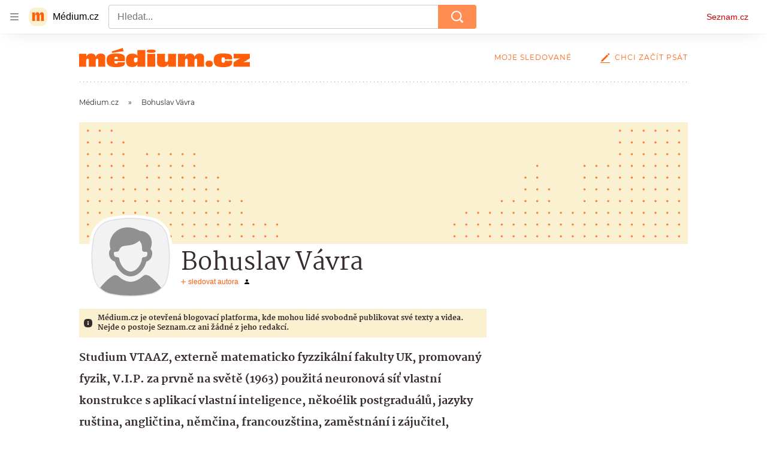

--- FILE ---
content_type: text/html; charset=utf-8
request_url: https://medium.seznam.cz/autor/bohuslav-vavra-2090
body_size: 46707
content:
<!doctype html>
<html lang="cs"><head><meta charSet="utf-8"/><meta content="width=device-width, initial-scale=1, minimum-scale=1" name="viewport"/><meta content="#ffffff" name="theme-color"/><title>Bohuslav Vávra - Médium.cz</title><link data-ima-meta rel="canonical" href="https://medium.seznam.cz/autor/bohuslav-vavra-2090" /><link data-ima-meta rel="previewimage" href="https://d8-a.sdn.cz/d_8/c_static_gR_J/kBgHC/medium-social.png" /><meta data-ima-meta name="description" content="Studium VTAAZ, externě matematicko fyzzikální  fakulty UK, promovaný fyzik, V.I.P. za prvně na světě (1963) použitá neuronová síť vlastní  konstrukce s aplikací vlastní inteligence, někoélik postgraduálů, jazyky ruština, angličtina, němčina, francouzština, zaměstnání i zájučitel, zpravodajec, ředitel závodu výpočetní techniky, externí konsultant víceprocesorových sálovžch počítačů a hledání chyb operačních systémů, vpřednášející na Vsoké škole  ekonomické. Externí studia na všech vysokých školách byla  úspěšná. " /><meta data-ima-meta name="keywords" content="" /><meta data-ima-meta name="robots" content="index, follow" /><meta data-ima-meta name="viewport" content="width=device-width, initial-scale=1, minimum-scale=1, viewport-fit=cover" /><meta data-ima-meta name="twitter:title" content="Bohuslav Vávra - Médium.cz" /><meta data-ima-meta name="twitter:description" content="Studium VTAAZ, externě matematicko fyzzikální  fakulty UK, promovaný fyzik, V.I.P. za prvně na světě (1963) použitá neuronová síť vlastní  konstrukce s aplikací vlastní inteligence, někoélik postgraduálů, jazyky ruština, angličtina, němčina, francouzština, zaměstnání i zájučitel, zpravodajec, ředitel závodu výpočetní techniky, externí konsultant víceprocesorových sálovžch počítačů a hledání chyb operačních systémů, vpřednášející na Vsoké škole  ekonomické. Externí studia na všech vysokých školách byla  úspěšná. " /><meta data-ima-meta name="twitter:card" content="summary" /><meta data-ima-meta name="twitter:image" content="https://d8-a.sdn.cz/d_8/c_static_gR_J/kBgHC/medium-social.png" /><meta data-ima-meta name="twitter:url" content="https://medium.seznam.cz/autor/bohuslav-vavra-2090" /><meta data-ima-meta property="og:title" content="Bohuslav Vávra - Médium.cz" /><meta data-ima-meta property="og:description" content="Studium VTAAZ, externě matematicko fyzzikální  fakulty UK, promovaný fyzik, V.I.P. za prvně na světě (1963) použitá neuronová síť vlastní  konstrukce s aplikací vlastní inteligence, někoélik postgraduálů, jazyky ruština, angličtina, němčina, francouzština, zaměstnání i zájučitel, zpravodajec, ředitel závodu výpočetní techniky, externí konsultant víceprocesorových sálovžch počítačů a hledání chyb operačních systémů, vpřednášející na Vsoké škole  ekonomické. Externí studia na všech vysokých školách byla  úspěšná. " /><meta data-ima-meta property="og:type" content="website" /><meta data-ima-meta property="og:image" content="https://d8-a.sdn.cz/d_8/c_static_gR_J/kBgHC/medium-social.png" /><meta data-ima-meta property="og:url" content="https://medium.seznam.cz/autor/bohuslav-vavra-2090" />
<link crossorigin="anonymous" rel="manifest" href="https://d8-a.sdn.cz/d_8/c_static_gQ_I/YzOk/site.webmanifest">
<link crossorigin="anonymous" rel="icon" href="https://d8-a.sdn.cz/d_8/c_static_gQ_I/YzOk/favicon.ico" sizes="32x32">
<link crossorigin="anonymous" rel="icon" href="https://d8-a.sdn.cz/d_8/c_static_gQ_I/YzOk/favicon.svg" type="image/svg+xml">
<link crossorigin="anonymous" rel="apple-touch-icon" href="https://d8-a.sdn.cz/d_8/c_static_gQ_I/YzOk/apple-touch-icon.png">
<link rel="preload" href="https://d8-a.sdn.cz/d_8/c_static_gX_H/vXyDO/seznam-medium-ribbon.svg" as="image" type="image/svg+xml">
<link rel="preload" href="https://d8-a.sdn.cz/d_8/c_static_QL_B/q68w/favicon/seznam-medium-icon.svg" as="image" type="image/svg+xml">
<link rel="preconnect" href="https://d94-a.sdn.cz" />
<link rel="preconnect" href="https://d795-a.sdn.cz" />
<link rel="preconnect" href="https://d8-a.sdn.cz" />
<link rel="preconnect" href="https://api-web.medium.seznam.cz/" />
<meta name="seznam-wmt" content=1rAPt5QgVBHk0MoDBoeyjBACCCPNa6Jv><link href="https://d8-a.sdn.cz/d_8/c_static_gQ_I/YzOk/favicon.svg" rel="icon" type="image/svg+xml"/><link href="https://d8-a.sdn.cz/d_8/c_static_gQ_I/YzOk/site.webmanifest" rel="manifest"/><link href="https://d8-a.sdn.cz/d_8/c_static_gQ_I/YzOk/apple-touch-icon.png" rel="apple-touch-icon"/><link href="https://d8-a.sdn.cz/d_8/c_static_gQ_I/YzOk/favicon.ico" rel="icon" sizes="any"/><link crossorigin="crossorigin" href="https://share.seznam.cz/report/blogy/web" rel="preconnect"/><link crossorigin="crossorigin" href="https://api-web.medium.seznam.cz/v1" rel="preconnect"/><link as="style" href="//d8-a.sdn.cz/d_8/c_static_p7_A/kOzkBkwYBTBCGZ9Pe6FiEqVM/4c34/static/css/app.736434b0257afcb6.css" rel="preload" type="text/css" /><link href="//d8-a.sdn.cz/d_8/c_static_p7_A/kOzkBkwYBTBCGZ9Pe6FiEqVM/4c34/static/css/app.736434b0257afcb6.css" rel="stylesheet" onerror="this.onerror=null;this.href='/pro/static/css/app.736434b0257afcb6.css';" /><script id="ima-revival-settings">(function (root) {
      root.$Debug = false;
      root.$IMA = root.$IMA || {};
      $IMA.SPA = false;
      $IMA.SPAPrefetch = false;
      $IMA.$PublicPath = "//d8-a.sdn.cz/d_8/c_static_p7_A/kOzkBkwYBTBCGZ9Pe6FiEqVM/4c34/";
      $IMA.$RequestID = "mkl4ausy-4w.a7kb98k7u-f868c31b-cd1d-4e43-affd-492580659dca";
      $IMA.$Language = "cs";
      $IMA.$Env = "prod";
      $IMA.$Debug = false;
      $IMA.$Version = "12.0.2";
      $IMA.$App = {"scrambleCss":{"hashTable":[["el","hide","tpl","ogm","atm","mol","mx","focus","increasing","grey","animate","fb","twitter","ribbon","article","page"],["font-family--primary","font-family--secondary","font-family--sans","scroll-bars","royalty-header","article-layout","content","button-primary","accessibility-header","article-card__author","article-card__container","article-card__media","article-card__content","article-card__headline","headline","article-card__section-prefix","article-card__date","article-card__meta-information","article-card__title-link","article-card__title","article-card__author-placeholder","text-placeholder","link","article-card__title-placeholder","article-card","author","author_names","author_names--with-role","author_photos","background-container","background-container--white","background-container--colored","ad-badge","ellipsis--single-line","ellipsis--multi-line","ellipsis--multi-line-2","ellipsis--multi-line-3","ellipsis--multi-line-4","ellipsis--multi-line-6","button","link-mask","link-mask__link","link-mask__unmask","no-scroll","position-relative","top-bottom-border","spillover-container","branding-narrow","overflow","loaded","responsive","placeholder","fill","loader","loader-animation","loader-animation-black","loader-animation-white","layout-responsive","layout-fill","image","loader-center","crossdomain-service","crossdomain-service__icon","text-decorator__style--bold","text-decorator__style--italic","text-decorator__style--subscript","text-decorator__style--superscript","text-decorator__style--underline","avatar__icon","icon-mask__border","avatar","icon_author-placeholder","icon_author-placeholder--light","facebook-share","facebook-share__icon","icon","info-link","label","link-icon","lock--unlocked","lock--locked","lock--unavailable","login-restricted","login-restricted__dialog","login-restricted__dialog__button","login-restricted__dialog__icon","login-restricted__dialog__text","video-media-item","video-media-item__player-container","pixel","toggle","visible","toggle--disabled","toggle__switch","toggle__input","tts-info","tts-info__icon","tts-info__login-link","tts-play-btn","tts-play-btn__play-btn","tts-play-btn__pause-btn","tts-play-btn__advert","tts-play-btn__duration","twitter-share","twitter-share__icon","video-expired-poster","video-expired-poster__expire-message-container","video-expired-poster__expire-message-icon","video-expired-poster__expire-message-text","video-loading-poster","video-loading-poster--regression","merkur-error","merkur-error__text","merkur-error__button","merkur-error__debug","merkur-placeholder","merkur-placeholder__loader","specificity","iframe-player","iframe-player__iframe","button--size-lg","button__loader","button--size-md","button--size-sm","button--style-primary","button--style-secondary","button--style-transparent","button--processing","button__content","dial-code-drop-down","dial-code-drop-down__phone-line","dial-code-drop-down__phone-line__icon-country","dial-code-drop-down__phone-line__icon-state","dial-code-drop-down__phone-line__text","drop-down-menu__btn--expanded","drop-down-menu","drop-down-menu__btn","drop-down-menu--hidden","drop-down-menu__item","input","input__label","input__input","input__validation-text","input--disabled","input--invalid","input--valid","phone-input","avatar-with-lock__lock","avatar-with-lock","lock","content-access-button__disabled","content-access-button__link","dialog-wrapper","discussion-link","discussion-link__icon","info-bubble","info-bubble__inside","info-bubble__icon","info-bubble__text","info-paragraph","info-paragraph__icon","screen-reader","image-placeholder--rounded-corners","image-placeholder--circular","text-placeholder--big","text-placeholder--medium","text-placeholder--small","text-placeholder--w-100-p","text-placeholder--w-80-p","text-placeholder--w-60-p","text-placeholder--w-40-p","text-placeholder--w-15-p","seznam-like-button","seznam-discussion-link","seznam-discussion-link__icon","seznam-discussion-link__count","seznam-subscribe-button","headline-h1","headline-h2","headline-h3","headline-h4","headline-h5","expand-button","expand-button-disabled","infobox","infobox__title","link-icon__icon","media-item-image","media-item-image-caption","media-item-image-caption-box","media-item-image-caption-text","media-item-image-overlay-text","media-item-image-overlay-text-highlight","text__generic--mobile","text__generic--desktop","paragraph","paragraph-align-right","image-placeholder--color-dark","image-placeholder--color-light","image-placeholder--color-medium","text-placeholder--color-dark","text-placeholder--color-light","text-placeholder--color-medium","shared-timeline","seznam-like-button__question-mark","seznam-like-button__question-mark--clicked","headline--h1","headline--h2","headline--h3","headline--h4","component-title","component-title--has-line-after","headline-h2--has-line-after","component-title--has-line-before","headline-h2--has-line-before","advert-content","advert-container","advert","gambling-warning","gambling-warning__icon","gambling-warning__text","native-advert-wrapper","rich-content--for-article","banner__link","banner__commercial-title","banner__tag","banner__tag-title","banner__caption-text","banner__caption-author","embed","embed__accessibility","embed__accessibility--bottom","embed--fixed-height","iframe","figure__caption--hidden","figure__caption-author","figure__paid-content","media-item-image-events","figure","xpc-product","xpc-product__inactive-product","xpc-product_active-product-info__prompt-text","xpc-product_active-product-info__teaser","xpc-product_active-product-info__login-link","xpc-product_active-product-info__title","content-access-button","gallery__preview-main-image","gallery__preview-bar","gallery__preview-image","gallery__preview-image-last","gallery__preview-background","gallery__preview-foreground","gallery__preview-rest-container","gallery__preview-rest","gallery__preview-rest-icon","gallery__image-link","gallery__image-container","gallery__images-container","gallery__advert-container","gallery__expanded-container","figure__media","link-box","link-box__link","link-box__icon","link-box__text","list","li","list-ol","login-restriction-wrapper","login-restriction-wrapper__cover","login-restriction-wrapper__dialog","login-restriction-wrapper__text","login-restriction-wrapper__button","podcast-embed","podcast-embed_placeholder","podcast-embed_placeholder__header","podcast-embed_placeholder__image","podcast-embed_placeholder__play-button","poll__answer","poll__answer-text","poll__answer-result","poll__answer-percent","poll__login","poll__login-link","poll__login-icon","poll__progress-bar","poll__progress-bar-container","poll__progress-bar-block","poll__progress-bar-hundred","poll__progress-bar-thirty","poll__progress-bar-ten","poll__progress-bar-five","poll__progress-bar-one","poll__progress-bar-point-three","poll__progress-bar-point-one","poll--disabled","quiz__question","quiz__question__title","quiz__submit-wrapper","quiz__submit-button","quiz__evaluation","quiz__evaluation__title","quiz__evaluation__description","quiz__evaluation__image","quiz__evaluation__share-buttons","quiz","quiz__form--evaluated","quiz-answer__title","quiz__question__title-image","quiz-answer","quiz-answer__label","quiz-answer__radiowrapper","icon__article-molecules-radio-button","icon__article-molecules-radio-button__dot","icon__article-molecules-radio-button__border","quiz-answer__textwrapper","quiz-answer__description","quiz-answer__text-image","quiz-answer__answer-icon","icon__article-molecules-check","quiz-answer--answered","quiz-answer--correct","quiz-answer--incorrect","show-all-button","show-all-button__button","static-content__iframe-container","table","table__table","table__cell--bold","table__cell--underline","table__cell--italic","table__cell--text-left","table__cell--text-center","table__cell--text-right","video-gallery__button","video-gallery__count","video-gallery__media-image-container","video-gallery__media-image-container--selected","video-gallery__media-label","video-gallery__media-title","video-gallery__media-source","video-gallery__scroll","video-gallery__thumb","video-gallery__thumb--selected","video-gallery__media-image","video-gallery__thumbs","video-gallery__thumbs-container","video-gallery__time","video-gallery__title","video-gallery__arrow","video-gallery__scroll--next","author_content","author_content__info-wrapper","author_content--indented","author_photos__photo","author_subscribe-btn-modal","author_subscribe-btn-modal__btn","author_subscribe-btn-modal__icon","author_subscribe-btn-modal__modal","author-badge","author-badge__name","author-badge__photo","author-badge__role","seznam-recommends-item","seznam-recommends-item__link","seznam-recommends-item__text-box","seznam-recommends-item__title","seznam-recommends-item__image","seznam-recommends-item__image-sizer","seznam-recommends-item__service-name","seznam-recommends-item__additional-type","seznam-recommends-item__label--is-advert","seznam-recommends-item__label--is-service","seznam-recommends-item__label-link","donate","donate__button","donate__button-icon","donate__question-mark","donate-promo","donate-promo__icon","donate-promo__content","donate-promo__text","dropdown-list","dropdown-list_option-item","dropdown-list_option-item__link","dropdown-list_options-wrapper","collapsible","collapsible__summary","collapsible__icon","","epub-dialog","epub-dialog__content","epub-dialog__headline","epub-dialog__icon","epub-dialog__close","epub-dialog__button","kindle-email-form","kindle-email-form__input","kindle-email-form__input--invalid","kindle-email-form__invalid","kindle-email-form__button","carousel__panel","carousel__container","carousel__container--moving","carousel__controls","carousel__controls--hidden","carousel__controls-prev","carousel__controls-next","carousel__item","carousel__item-wrapper","carousel__item-title","carousel__dot-navigation","carousel__dot-navigation-item","carousel__dot-navigation-item--active","carousel__slide-counter","carousel","lightbox","lightbox__list","lightbox__list-image","lightbox__caption","lightbox__caption--hidden","lightbox__caption-text","lightbox__caption-author","lightbox__controls","lightbox__controls-text","lightbox__controls-button","lightbox__controls-button--hidden","lightbox__controls-button--previous","lightbox__controls-button--next","lightbox__item-image","registration-author-name","registration-author-name__field-note","registration-buttons","registration-buttons__button","registration-notice","registration-notice__icon","registration-notice__column-icon","registration-notice--green","registration-terms-agreement","registration-terms-agreement__input-block","registration-warning","registration-warningicon","registration-warningcolumn-icon","registration-warningcolumn-error","lock-label","login-wall-dialog-content","login-wall-dialog-content__icon","login-wall-dialog-content__title","login-wall-dialog-content__register","login-wall-dialog-content__register-link","paid-dialog-content","paid-dialog-content__icon","restricted-content-dialog","restricted-content-dialog--align-to-top","restricted-content-dialog--align-to-bottom","restricted-content-dialog--fix-to-window","restricted-content-dialog--static","restricted-content","xpc-product_active-product-info__author","xpc-product_active-product-info__description","xpc-product_active-product-info__unlocked","xpc-product_active-product-info__unlocked-icon","xpc-product_active-product-info__unlocked-text","xpc-product__loader-teaser","seo-footer","seo-footer__group","seo-footer__item","seo-footer__link","seo-footer__list","seo-footer__logo","seo-footer__separator","seo-footer__title","seo-footer__group--additional","epub-button","epub-button__icon","epub-button__button","epub-button__dropdown","dropdown-list__option","dropdown-list__option-link","dropdown-list--open","epub-button__shade","social-share-buttons","social-share-buttons__share-button","icon__atoms-facebook","icon__atoms-twitter","social-share-popover","social-share-popover__icon","social-share-popover__button","social-share-popover__dropdown","shared-timeline__title","shared-timeline__articles-wrapper","shared-timeline-item__link","shared-timeline-item__media","shared-timeline-item__title","shared-timeline-item__bottom-gradient","subscription-placeholder","subscription-placeholder__headline","subscription-placeholder__headline--no-image","subscription-placeholder__picture","subscription-placeholder__login","assign-email","assign-email__button","assign-email__diff-acc-prompt","edit-link","restriction-wrapper","restriction-wrapper__embed-cover","facebook-post","tiktok-post__wrapper","lock-label__text","lock-label--locked","lock-label--unlocked","lock-label--unavailable","advert__ad-info-paragraph","advert__ad-info-link","article-content","rich-content","figure__caption","poll","poll__question","poll__votes-count","quote","quote__author","quote__date","quote__footer","quote__quote","table__cell","table__cell--predefined-style-0","table__cell--predefined-style-1","icon-mask","icon-mask__outline","icon_author-placeholder--dark","author--multiple-authors","author__subscribe-button","author_names__name","author_names__role","authors-directory_author-breadcrumbs","authors-directory_author-breadcrumbs__title","authors-directory_author-breadcrumbs__title--active","authors-directory_author-breadcrumbs__letter","authors-directory_author-breadcrumbs__letter--link","footer-items_list-item","footer-items_list-item__link","facebook-share-button__icon-circle","twitter-share-button__icon-logo","facebook-share-button__icon-logo","box-shadow","post","facebook-post-placeholder","facebook-post-loading","twitter-tweet","tweet","article-card__grid","article-card__lock-label","article-card__meta-information--placeholder-mode","document-links","document-links__title","document-link","documents-list","documents-list__document","documents-list__icon","documents-list__document-title","empty-space","empty-space-1","empty-space-2","empty-space-4","empty-space-8","empty-space-16","empty-space-32","poll-wrapper","logo","content-advert","content-advert__card","timeline-advert","timeline-advert__info","timeline-advert__info-icon","timeline-advert__info-text","timeline-advert__media","advert-layout","advert-sticky","advert-skyscraper","advert-sponsor","advert-really-sticky","advert-not-available","advert-align-to-top","advert-align-to-bottom","advert-fix-to-window","royalty-sidebar","advert-adaptable","advert-repeating","branding-static-advert","branding-static-advert-sklik","advert-leaderboard","advert-branding","branding-sizer--auto","date-of-publication","date-of-publication__item","document-summary","document-summary__ai-model","document-summary__first-line","document-summary__info","document-summary__info-icon","document-summary__title","text-to-speech","text-to-speech--active","text-to-speech__width-container","text-to-speech__close-button","breadcrumb-navigation","breadcrumb-navigation__link","article-author","article-author__authors-labels","article-author__info-paragraph","article-author__","article-author__button-slot-before","article-author__button-slot-after","article-author__social-wrapper","article-author__tts-wrapper","article-author-header","article-author-header--two-rows","article-author-header--large-author","article-author-header__top","article-author-header__top--column","article-author-header__top--row","article-author-header__top--multiple-authors","article-author-header__authors-labels","article-author-header__labels","article-author-header__button-slot-before","article-author-header__button-slot-after","article-author-header__social-wrapper","article-author-header__tts-wrapper","article-author-header__avatar","article-author-header__name","article-author-header__role","article-author-header__large-authors-labels","author-box","author-box__photo","author-box__actions","author-box__name","author-box__social-links","author-box__social-link","author-box__paragraph","author-box__role","author-box__bio","author-box__right-top-container","author-box__right-container","author-box__photo-with-border","authors-directory_author-breadcrumbs__letter--active","authors-directory","authors-directory__list","seznam-recommends__content","native-advert","seznam-recommends__item","headline--left","headline--center","headline--right","debug","registration","registration__screen","registration__screen--login-prompt","registration__screen--assign-email","registration__screen--invite-confirm","registration__screen--invite-info","registration__info-text","registration__info-text--error","registration__notice-block","registration__form-block","registration__prompt-text","registration__pin-field","registration__resend-pin","registration__single-button","author-xpc-products__section-title","seo-footer__seznam-logo","share-bar","share-bar__bubble","share-bar__bubble--without-like-button","share-bar__like","share-bar__discussion","share-bar__left","share-bar__right","share-bar__share","share-bar__share-buttons","share-bar__text","share-bar__text--hidden-on-mobile","subscribe","subscribe__button","subscribe-info","szn-discussion","related-tags__title","related-tags__item","related-tags__tag","leaderboard-timeline","shared-timeline__article","shared-timeline__item-placeholder","skyscraper-timeline","age-restriction-dialog","age-restriction-dialog__wrapper","age-restriction-dialog__arrow","age-restriction-dialog__body","age-restriction-dialog__body--storybook","age-restriction-dialog__content","age-restriction-dialog__logo","age-restriction-dialog__title","age-restriction-dialog_login-link","age-restriction-dialog_login-link__info","age-restriction-dialog_login-link__info-link","branding-layout","branding-loader","branding-sizer","branding-advert-code-iframe","branding-advert-creative","branding-advert-creative-background","branding-advert-iframe","branding-advert-iframe-2000","branding-page-content","branding-is-branding-shown","branding__paw-container","advert-static","advert-article-sklik-outstream","advert-blogy-mobilni-txt","article-content-link","article-perex","date-of-publication__date","main-media","main-media__container","article-author__actions","article-author--with-tts","article-author--with-ttssocial-wrapper","article-author--with-ttstts-wrapper","authors-directory__list-item","seznam-recommends","info-box","author-xpc-products","paid-content-label","service__icon-label","related-tags","branding-advert","old-branding-advert","royalty-layout","branding-advert-narrow","king-mainHeader","king-top-content","king-middle-content","king-bottom-content","king-mainFooter","king-container","king-sidebar","author-wrapper","article-header","author-box--wrapper","author-box__name-container","author-box__edit-button","author-box__donate-button-container","icon__author-outline","article-section-header","article-section-header__separator","article-section-header__name","article-section-header__image","article-backlink","article-backlink__link","article-backlink__icon","author-cover","author-cover__inner","author-cover__img","button-link","button-link__link","instagram-post","header","header__menu-item","header__write-icon","footer","footer__container","footer__copyright-protected","promo-banner","promo-banner__actions","promo-banner__button","promo-banner__secondary-link","promo-banner__column-1","promo-banner__column-2","promo-banner__graphic","promo-banner__text","promo-banner__title","reaction-source","reaction-source__container","reaction-source__header","related-documents","section-header","section-header--with-text","section-header__image","section-header__link","section-header__name","section-header__content","section-header__text","section-header--with-subscribe-button","reaction-timeline","reaction-timeline_item","reaction-timeline_cta","reaction-timeline_cta--empty","reaction-timeline_cta__button","reaction-timeline_cta__text","reaction-timeline__title","reaction-timeline__reactions","timeline_expand","timeline_expand--disabled","timeline_expand--prev","separator","separator__separator","six-articles","six-articles__documents","six-articles_more-button","sorted-articles","sorted-articles__container","sorted-articles__documents","sorted-articles__item","sorted-articles__item-number","sorted-articles__item-text","document-timeline","document-timeline--empty-subscription","document-timeline__item","top-story","top-story__author-block","top-story__authors","top-story__lock-label","top-story__content","top-story__article","top-story__caption","top-story__article-date","top-story__article-perex","top-story--placeholder-mode","top-story__article-headline","error","error-content","error-title","error-text-content","error-footer","error-seznam","king-content","king-sidebar-container","king-middle-container","royalty-main","royalty-vendor-bottom","royalty-wideHeader","royalty-footer","royalty-branding","royalty-branding-bottom","article-timeline","header-topbar","advert-rectangle","king","headline-left","static-content","container","sklik"]]},"externalApiUrl":"https://api-web.medium.seznam.cz/v1","features":{"allowedABTests":true,"noIndex":false,"discussionLide":true,"isWebPSupported":true,"isAvifSupported":false},"sznApiConfigs":{"currentEnv":[{"name":"zpravy","externalUrl":"https://api-web.seznamzpravy.cz/v1","apiExternalUrl":"https://api-external.seznamzpravy.cz/v1"},{"name":"novinky","externalUrl":"https://api-web.novinky.cz/v1","apiExternalUrl":"https://api-external.novinky.cz/v1"},{"name":"pocasi","externalUrl":"https://api-web.pocasi.seznam.cz/v1"},{"name":"weatherApi","externalUrl":"https://wapi.pocasi.seznam.cz/v2"},{"name":"xfeed","externalUrl":"https://api-web.clanky.seznam.cz/v1","apiExternalUrl":"https://api-external.clanky.seznam.cz/v1"},{"name":"super","externalUrl":"https://api-web.super.cz/v1","apiExternalUrl":"https://api-external.super.cz/v1"},{"name":"prozeny","externalUrl":"https://api-web.prozeny.cz/v1","apiExternalUrl":"https://api-external.prozeny.cz/v1"},{"name":"garaz","externalUrl":"https://api-web.garaz.cz/v1","apiExternalUrl":"https://api-external.garaz.cz/v1"},{"name":"sport","externalUrl":"https://api-web.sport.cz/v1","apiExternalUrl":"https://api-external.sport.cz/v1"},{"name":"blogy","externalUrl":"https://api-web.medium.seznam.cz/v1","apiExternalUrl":"https://api-external.medium.seznam.cz/v1"},{"name":"campus","externalUrl":"https://api-web.campus.seznamzpravy.cz/v1"},{"name":"seoApi","externalUrl":"https://share.seznam.cz/seoapi/public"},{"name":"xpc","externalUrl":"https://share.seznam.cz/xpc/v1/api/public"}],"prod":[{"name":"zpravy","externalUrl":"https://api-web.seznamzpravy.cz/v1","apiExternalUrl":"https://api-external.seznamzpravy.cz/v1"},{"name":"novinky","externalUrl":"https://api-web.novinky.cz/v1","apiExternalUrl":"https://api-external.novinky.cz/v1"},{"name":"pocasi","externalUrl":"https://api-web.pocasi.seznam.cz/v1"},{"name":"weatherApi","externalUrl":"https://wapi.pocasi.seznam.cz/v2"},{"name":"xfeed","externalUrl":"https://api-web.clanky.seznam.cz/v1","apiExternalUrl":"https://api-external.clanky.seznam.cz/v1"},{"name":"super","externalUrl":"https://api-web.super.cz/v1","apiExternalUrl":"https://api-external.super.cz/v1"},{"name":"prozeny","externalUrl":"https://api-web.prozeny.cz/v1","apiExternalUrl":"https://api-external.prozeny.cz/v1"},{"name":"garaz","externalUrl":"https://api-web.garaz.cz/v1","apiExternalUrl":"https://api-external.garaz.cz/v1"},{"name":"sport","externalUrl":"https://api-web.sport.cz/v1","apiExternalUrl":"https://api-external.sport.cz/v1"},{"name":"blogy","externalUrl":"https://api-web.medium.seznam.cz/v1","apiExternalUrl":"https://api-external.medium.seznam.cz/v1"},{"name":"campus","externalUrl":"https://api-web.campus.seznamzpravy.cz/v1"},{"name":"seoApi","externalUrl":"https://share.seznam.cz/seoapi/public"},{"name":"xpc","externalUrl":"https://share.seznam.cz/xpc/v1/api/public"}]},"userFlags":{"sbr":false}};
      $IMA.$Protocol = "https:";
      $IMA.$Host = "medium.seznam.cz";
      $IMA.$Root = "";
      $IMA.$LanguagePartPath = "";
    })(typeof window !== 'undefined' && window !== null ? window : global);
    </script>
    <script>
      window.$IMA = window.$IMA || {};
      window.$IMA.Runner = {
        onError: function (error) {
          if (window.$Debug) {
            if (window.__IMA_HMR && window.__IMA_HMR.emitter) {
              window.__IMA_HMR.emitter.emit('error', { error: error });
            } else {
              console.error(error);
            }
          }

          fetch('https://share.seznam.cz/report/blogy/web', {
            method: 'POST',
            headers: {
              'Content-Type': 'application/json'
            },
            body: JSON.stringify({
              $type: 'error:runner',
              referrer: document.referrer,
              url: location.href,
              params: {},
              name: error.name,
              message: error.message,
              stack: error.stack
            })
          });
        },
        onUnsupported: function () {
          fetch('https://share.seznam.cz/report/blogy/web', {
            method: 'POST',
            headers: {
              'Content-Type': 'application/json'
            },
            body: JSON.stringify({
              $type: 'client:legacy',
              unsupported: true
            })
          });
        },
      };

      if (!window.fetch) {
        window.$IMA.Runner.scripts = ['https://d50-a.sdn.cz/d_50/c_static_gZ_D/fRbG8/js/fetch-polyfill.js'];
      }
    </script>
    <script id="ima-runner">var e;(e="u">typeof window&&null!==window?window:global).$IMA=e.$IMA||{},e.$IMA.Runner=function(e){for(var r=Object(e),n=1;n<arguments.length;n++){var t=arguments[n];if(null!=t)for(var i in t)Object.prototype.hasOwnProperty.call(t,i)&&(r[i]=t[i])}return r}({isEsVersion:!1,scriptResources:JSON.parse("{\"scripts\":[[\"//d8-a.sdn.cz/d_8/c_static_p7_A/kOzkBkwYBTBCGZ9Pe6FiEqVM/4c34/static/js/app.bundle.f2b5d77c33ab228a.js\",{\"async\":\"\",\"crossorigin\":\"anonymous\",\"fallback\":\"/pro/static/js/app.bundle.f2b5d77c33ab228a.js\"}],[\"//d8-a.sdn.cz/d_8/c_static_p7_A/kOzkBkwYBTBCGZ9Pe6FiEqVM/4c34/static/js/locale/cs.80370bb8dcd7e8bc.js\",{\"async\":\"\",\"crossorigin\":\"anonymous\",\"fallback\":\"/pro/static/js/locale/cs.80370bb8dcd7e8bc.js\"}]],\"esScripts\":[[\"//d8-a.sdn.cz/d_8/c_static_p7_A/kOzkBkwYBTBCGZ9Pe6FiEqVM/4c34/static/js.es/app.bundle.50bad65d6c9e6963.js\",{\"async\":\"\",\"crossorigin\":\"anonymous\",\"fallback\":\"/pro/static/js.es/app.bundle.50bad65d6c9e6963.js\"}],[\"//d8-a.sdn.cz/d_8/c_static_p7_A/kOzkBkwYBTBCGZ9Pe6FiEqVM/4c34/static/js.es/locale/cs.33b5fed461c22731.js\",{\"async\":\"\",\"crossorigin\":\"anonymous\",\"fallback\":\"/pro/static/js.es/locale/cs.33b5fed461c22731.js\"}]]}"),scripts:[],loadedScripts:[],testScripts:{scripts:['return typeof AbortController !== "undefined"',"return (() => { const o = { t: 1 }; return { ...o }; })() && (async () => ({}))() && !!Object.values"],esScripts:['return typeof Promise.withResolvers === "function"','return typeof Object.groupBy === "function"']},initScripts:function(){var r=e.$IMA.Runner,n=e.document.head;function t(e){try{return!!Function(e)()}catch(e){return!1}}if(r.scriptResources.esScripts&&r.testScripts.esScripts.every(t))r.isEsVersion=!0,Array.prototype.push.apply(r.scripts,r.scriptResources.esScripts);else{if(!(r.scriptResources.scripts&&r.testScripts.scripts.every(t)))return r.onUnsupported();Array.prototype.push.apply(r.scripts,r.scriptResources.scripts)}Array.isArray(r.scripts)&&r.scripts.forEach(function t(i){var o=e.document.createElement("script");if("string"==typeof i)o.src=i;else{var a=i[0],u=i[1];o.src=a,Object.keys(u).forEach(function(e){"fallback"===e&&u.fallback?o.onerror=function(){var e={};Object.keys(u).forEach(function(r){"fallback"!==r&&(e[r]=u[r])}),t([u.fallback,e])}:o.setAttribute(e,u[e])})}o.onload=function(){r.onLoad(i)},n.appendChild(o)})},run:function(){var r=e.$IMA.Runner;try{r.isEsVersion?Function(`/******/ (() => { // webpackBootstrap
/******/ 	"use strict";
/******/ 	var __webpack_modules__ = ({});
/************************************************************************/
/******/ 	// The module cache
/******/ 	var __webpack_module_cache__ = {};
/******/ 	
/******/ 	// The require function
/******/ 	function __webpack_require__(moduleId) {
/******/ 		// Check if module is in cache
/******/ 		var cachedModule = __webpack_module_cache__[moduleId];
/******/ 		if (cachedModule !== undefined) {
/******/ 			return cachedModule.exports;
/******/ 		}
/******/ 		// Create a new module (and put it into the cache)
/******/ 		var module = __webpack_module_cache__[moduleId] = {
/******/ 			id: moduleId,
/******/ 			loaded: false,
/******/ 			exports: {}
/******/ 		};
/******/ 	
/******/ 		// Execute the module function
/******/ 		__webpack_modules__[moduleId].call(module.exports, module, module.exports, __webpack_require__);
/******/ 	
/******/ 		// Flag the module as loaded
/******/ 		module.loaded = true;
/******/ 	
/******/ 		// Return the exports of the module
/******/ 		return module.exports;
/******/ 	}
/******/ 	
/******/ 	// expose the modules object (__webpack_modules__)
/******/ 	__webpack_require__.m = __webpack_modules__;
/******/ 	
/************************************************************************/
/******/ 	/* webpack/runtime/chunk loaded */
/******/ 	(() => {
/******/ 		var deferred = [];
/******/ 		__webpack_require__.O = (result, chunkIds, fn, priority) => {
/******/ 			if(chunkIds) {
/******/ 				priority = priority || 0;
/******/ 				for(var i = deferred.length; i > 0 && deferred[i - 1][2] > priority; i--) deferred[i] = deferred[i - 1];
/******/ 				deferred[i] = [chunkIds, fn, priority];
/******/ 				return;
/******/ 			}
/******/ 			var notFulfilled = Infinity;
/******/ 			for (var i = 0; i < deferred.length; i++) {
/******/ 				var [chunkIds, fn, priority] = deferred[i];
/******/ 				var fulfilled = true;
/******/ 				for (var j = 0; j < chunkIds.length; j++) {
/******/ 					if ((priority & 1 === 0 || notFulfilled >= priority) && Object.keys(__webpack_require__.O).every((key) => (__webpack_require__.O[key](chunkIds[j])))) {
/******/ 						chunkIds.splice(j--, 1);
/******/ 					} else {
/******/ 						fulfilled = false;
/******/ 						if(priority < notFulfilled) notFulfilled = priority;
/******/ 					}
/******/ 				}
/******/ 				if(fulfilled) {
/******/ 					deferred.splice(i--, 1)
/******/ 					var r = fn();
/******/ 					if (r !== undefined) result = r;
/******/ 				}
/******/ 			}
/******/ 			return result;
/******/ 		};
/******/ 	})();
/******/ 	
/******/ 	/* webpack/runtime/compat get default export */
/******/ 	(() => {
/******/ 		// getDefaultExport function for compatibility with non-harmony modules
/******/ 		__webpack_require__.n = (module) => {
/******/ 			var getter = module && module.__esModule ?
/******/ 				() => (module['default']) :
/******/ 				() => (module);
/******/ 			__webpack_require__.d(getter, { a: getter });
/******/ 			return getter;
/******/ 		};
/******/ 	})();
/******/ 	
/******/ 	/* webpack/runtime/define property getters */
/******/ 	(() => {
/******/ 		// define getter functions for harmony exports
/******/ 		__webpack_require__.d = (exports, definition) => {
/******/ 			for(var key in definition) {
/******/ 				if(__webpack_require__.o(definition, key) && !__webpack_require__.o(exports, key)) {
/******/ 					Object.defineProperty(exports, key, { enumerable: true, get: definition[key] });
/******/ 				}
/******/ 			}
/******/ 		};
/******/ 	})();
/******/ 	
/******/ 	/* webpack/runtime/ensure chunk */
/******/ 	(() => {
/******/ 		__webpack_require__.f = {};
/******/ 		// This file contains only the entry chunk.
/******/ 		// The chunk loading function for additional chunks
/******/ 		__webpack_require__.e = (chunkId) => {
/******/ 			return Promise.all(Object.keys(__webpack_require__.f).reduce((promises, key) => {
/******/ 				__webpack_require__.f[key](chunkId, promises);
/******/ 				return promises;
/******/ 			}, []));
/******/ 		};
/******/ 	})();
/******/ 	
/******/ 	/* webpack/runtime/get javascript chunk filename */
/******/ 	(() => {
/******/ 		// This function allow to reference async chunks
/******/ 		__webpack_require__.u = (chunkId) => {
/******/ 			// return url for filenames not based on template
/******/ 			if (chunkId === "vendors") return "static/js.es/chunk." + chunkId + ".3f7be73802f7c766.js";
/******/ 			// return url for filenames based on template
/******/ 			return undefined;
/******/ 		};
/******/ 	})();
/******/ 	
/******/ 	/* webpack/runtime/get mini-css chunk filename */
/******/ 	(() => {
/******/ 		// This function allow to reference async chunks
/******/ 		__webpack_require__.miniCssF = (chunkId) => {
/******/ 			// return url for filenames based on template
/******/ 			return undefined;
/******/ 		};
/******/ 	})();
/******/ 	
/******/ 	/* webpack/runtime/global */
/******/ 	(() => {
/******/ 		__webpack_require__.g = (function() {
/******/ 			if (typeof globalThis === 'object') return globalThis;
/******/ 			try {
/******/ 				return this || new Function('return this')();
/******/ 			} catch (e) {
/******/ 				if (typeof window === 'object') return window;
/******/ 			}
/******/ 		})();
/******/ 	})();
/******/ 	
/******/ 	/* webpack/runtime/hasOwnProperty shorthand */
/******/ 	(() => {
/******/ 		__webpack_require__.o = (obj, prop) => (Object.prototype.hasOwnProperty.call(obj, prop))
/******/ 	})();
/******/ 	
/******/ 	/* webpack/runtime/load script */
/******/ 	(() => {
/******/ 		var inProgress = {};
/******/ 		var dataWebpackPrefix = "blogy-web:";
/******/ 		// loadScript function to load a script via script tag
/******/ 		__webpack_require__.l = (url, done, key, chunkId) => {
/******/ 			if(inProgress[url]) { inProgress[url].push(done); return; }
/******/ 			var script, needAttach;
/******/ 			if(key !== undefined) {
/******/ 				var scripts = document.getElementsByTagName("script");
/******/ 				for(var i = 0; i < scripts.length; i++) {
/******/ 					var s = scripts[i];
/******/ 					if(s.getAttribute("src") == url || s.getAttribute("data-webpack") == dataWebpackPrefix + key) { script = s; break; }
/******/ 				}
/******/ 			}
/******/ 			if(!script) {
/******/ 				needAttach = true;
/******/ 				script = document.createElement('script');
/******/ 		
/******/ 				script.charset = 'utf-8';
/******/ 				if (__webpack_require__.nc) {
/******/ 					script.setAttribute("nonce", __webpack_require__.nc);
/******/ 				}
/******/ 				script.setAttribute("data-webpack", dataWebpackPrefix + key);
/******/ 		
/******/ 				script.src = url;
/******/ 			}
/******/ 			inProgress[url] = [done];
/******/ 			var onScriptComplete = (prev, event) => {
/******/ 				// avoid mem leaks in IE.
/******/ 				script.onerror = script.onload = null;
/******/ 				clearTimeout(timeout);
/******/ 				var doneFns = inProgress[url];
/******/ 				delete inProgress[url];
/******/ 				script.parentNode && script.parentNode.removeChild(script);
/******/ 				doneFns && doneFns.forEach((fn) => (fn(event)));
/******/ 				if(prev) return prev(event);
/******/ 			}
/******/ 			var timeout = setTimeout(onScriptComplete.bind(null, undefined, { type: 'timeout', target: script }), 120000);
/******/ 			script.onerror = onScriptComplete.bind(null, script.onerror);
/******/ 			script.onload = onScriptComplete.bind(null, script.onload);
/******/ 			needAttach && document.head.appendChild(script);
/******/ 		};
/******/ 	})();
/******/ 	
/******/ 	/* webpack/runtime/make namespace object */
/******/ 	(() => {
/******/ 		// define __esModule on exports
/******/ 		__webpack_require__.r = (exports) => {
/******/ 			if(typeof Symbol !== 'undefined' && Symbol.toStringTag) {
/******/ 				Object.defineProperty(exports, Symbol.toStringTag, { value: 'Module' });
/******/ 			}
/******/ 			Object.defineProperty(exports, '__esModule', { value: true });
/******/ 		};
/******/ 	})();
/******/ 	
/******/ 	/* webpack/runtime/node module decorator */
/******/ 	(() => {
/******/ 		__webpack_require__.nmd = (module) => {
/******/ 			module.paths = [];
/******/ 			if (!module.children) module.children = [];
/******/ 			return module;
/******/ 		};
/******/ 	})();
/******/ 	
/******/ 	/* webpack/runtime/publicPath */
/******/ 	(() => {
/******/ 		__webpack_require__.p = "/pro/";
/******/ 	})();
/******/ 	
/******/ 	/* webpack/runtime/jsonp chunk loading */
/******/ 	(() => {
/******/ 		// no baseURI
/******/ 		
/******/ 		// object to store loaded and loading chunks
/******/ 		// undefined = chunk not loaded, null = chunk preloaded/prefetched
/******/ 		// [resolve, reject, Promise] = chunk loading, 0 = chunk loaded
/******/ 		var installedChunks = {
/******/ 			"runtime": 0
/******/ 		};
/******/ 		
/******/ 		__webpack_require__.f.j = (chunkId, promises) => {
/******/ 				// JSONP chunk loading for javascript
/******/ 				var installedChunkData = __webpack_require__.o(installedChunks, chunkId) ? installedChunks[chunkId] : undefined;
/******/ 				if(installedChunkData !== 0) { // 0 means "already installed".
/******/ 		
/******/ 					// a Promise means "currently loading".
/******/ 					if(installedChunkData) {
/******/ 						promises.push(installedChunkData[2]);
/******/ 					} else {
/******/ 						if("runtime" != chunkId) {
/******/ 							// setup Promise in chunk cache
/******/ 							var promise = new Promise((resolve, reject) => (installedChunkData = installedChunks[chunkId] = [resolve, reject]));
/******/ 							promises.push(installedChunkData[2] = promise);
/******/ 		
/******/ 							// start chunk loading
/******/ 							var url = __webpack_require__.p + __webpack_require__.u(chunkId);
/******/ 							// create error before stack unwound to get useful stacktrace later
/******/ 							var error = new Error();
/******/ 							var loadingEnded = (event) => {
/******/ 								if(__webpack_require__.o(installedChunks, chunkId)) {
/******/ 									installedChunkData = installedChunks[chunkId];
/******/ 									if(installedChunkData !== 0) installedChunks[chunkId] = undefined;
/******/ 									if(installedChunkData) {
/******/ 										var errorType = event && (event.type === 'load' ? 'missing' : event.type);
/******/ 										var realSrc = event && event.target && event.target.src;
/******/ 										error.message = 'Loading chunk ' + chunkId + ' failed.\\n(' + errorType + ': ' + realSrc + ')';
/******/ 										error.name = 'ChunkLoadError';
/******/ 										error.type = errorType;
/******/ 										error.request = realSrc;
/******/ 										installedChunkData[1](error);
/******/ 									}
/******/ 								}
/******/ 							};
/******/ 							__webpack_require__.l(url, loadingEnded, "chunk-" + chunkId, chunkId);
/******/ 						} else installedChunks[chunkId] = 0;
/******/ 					}
/******/ 				}
/******/ 		};
/******/ 		
/******/ 		// no prefetching
/******/ 		
/******/ 		// no preloaded
/******/ 		
/******/ 		// no HMR
/******/ 		
/******/ 		// no HMR manifest
/******/ 		
/******/ 		__webpack_require__.O.j = (chunkId) => (installedChunks[chunkId] === 0);
/******/ 		
/******/ 		// install a JSONP callback for chunk loading
/******/ 		var webpackJsonpCallback = (parentChunkLoadingFunction, data) => {
/******/ 			var [chunkIds, moreModules, runtime] = data;
/******/ 			// add "moreModules" to the modules object,
/******/ 			// then flag all "chunkIds" as loaded and fire callback
/******/ 			var moduleId, chunkId, i = 0;
/******/ 			if(chunkIds.some((id) => (installedChunks[id] !== 0))) {
/******/ 				for(moduleId in moreModules) {
/******/ 					if(__webpack_require__.o(moreModules, moduleId)) {
/******/ 						__webpack_require__.m[moduleId] = moreModules[moduleId];
/******/ 					}
/******/ 				}
/******/ 				if(runtime) var result = runtime(__webpack_require__);
/******/ 			}
/******/ 			if(parentChunkLoadingFunction) parentChunkLoadingFunction(data);
/******/ 			for(;i < chunkIds.length; i++) {
/******/ 				chunkId = chunkIds[i];
/******/ 				if(__webpack_require__.o(installedChunks, chunkId) && installedChunks[chunkId]) {
/******/ 					installedChunks[chunkId][0]();
/******/ 				}
/******/ 				installedChunks[chunkId] = 0;
/******/ 			}
/******/ 			return __webpack_require__.O(result);
/******/ 		}
/******/ 		
/******/ 		var chunkLoadingGlobal = globalThis["webpackChunkblogy_web"] = globalThis["webpackChunkblogy_web"] || [];
/******/ 		chunkLoadingGlobal.forEach(webpackJsonpCallback.bind(null, 0));
/******/ 		chunkLoadingGlobal.push = webpackJsonpCallback.bind(null, chunkLoadingGlobal.push.bind(chunkLoadingGlobal));
/******/ 	})();
/******/ 	
/************************************************************************/
/******/ 	
/******/ 	
/******/ })()
;`)():Function(`/******/ (() => { // webpackBootstrap
/******/ 	"use strict";
/******/ 	var __webpack_modules__ = ({});
/************************************************************************/
/******/ 	// The module cache
/******/ 	var __webpack_module_cache__ = {};
/******/ 	
/******/ 	// The require function
/******/ 	function __webpack_require__(moduleId) {
/******/ 		// Check if module is in cache
/******/ 		var cachedModule = __webpack_module_cache__[moduleId];
/******/ 		if (cachedModule !== undefined) {
/******/ 			return cachedModule.exports;
/******/ 		}
/******/ 		// Create a new module (and put it into the cache)
/******/ 		var module = __webpack_module_cache__[moduleId] = {
/******/ 			id: moduleId,
/******/ 			loaded: false,
/******/ 			exports: {}
/******/ 		};
/******/ 	
/******/ 		// Execute the module function
/******/ 		__webpack_modules__[moduleId].call(module.exports, module, module.exports, __webpack_require__);
/******/ 	
/******/ 		// Flag the module as loaded
/******/ 		module.loaded = true;
/******/ 	
/******/ 		// Return the exports of the module
/******/ 		return module.exports;
/******/ 	}
/******/ 	
/******/ 	// expose the modules object (__webpack_modules__)
/******/ 	__webpack_require__.m = __webpack_modules__;
/******/ 	
/************************************************************************/
/******/ 	/* webpack/runtime/chunk loaded */
/******/ 	(() => {
/******/ 		var deferred = [];
/******/ 		__webpack_require__.O = (result, chunkIds, fn, priority) => {
/******/ 			if(chunkIds) {
/******/ 				priority = priority || 0;
/******/ 				for(var i = deferred.length; i > 0 && deferred[i - 1][2] > priority; i--) deferred[i] = deferred[i - 1];
/******/ 				deferred[i] = [chunkIds, fn, priority];
/******/ 				return;
/******/ 			}
/******/ 			var notFulfilled = Infinity;
/******/ 			for (var i = 0; i < deferred.length; i++) {
/******/ 				var [chunkIds, fn, priority] = deferred[i];
/******/ 				var fulfilled = true;
/******/ 				for (var j = 0; j < chunkIds.length; j++) {
/******/ 					if ((priority & 1 === 0 || notFulfilled >= priority) && Object.keys(__webpack_require__.O).every((key) => (__webpack_require__.O[key](chunkIds[j])))) {
/******/ 						chunkIds.splice(j--, 1);
/******/ 					} else {
/******/ 						fulfilled = false;
/******/ 						if(priority < notFulfilled) notFulfilled = priority;
/******/ 					}
/******/ 				}
/******/ 				if(fulfilled) {
/******/ 					deferred.splice(i--, 1)
/******/ 					var r = fn();
/******/ 					if (r !== undefined) result = r;
/******/ 				}
/******/ 			}
/******/ 			return result;
/******/ 		};
/******/ 	})();
/******/ 	
/******/ 	/* webpack/runtime/compat get default export */
/******/ 	(() => {
/******/ 		// getDefaultExport function for compatibility with non-harmony modules
/******/ 		__webpack_require__.n = (module) => {
/******/ 			var getter = module && module.__esModule ?
/******/ 				() => (module['default']) :
/******/ 				() => (module);
/******/ 			__webpack_require__.d(getter, { a: getter });
/******/ 			return getter;
/******/ 		};
/******/ 	})();
/******/ 	
/******/ 	/* webpack/runtime/define property getters */
/******/ 	(() => {
/******/ 		// define getter functions for harmony exports
/******/ 		__webpack_require__.d = (exports, definition) => {
/******/ 			for(var key in definition) {
/******/ 				if(__webpack_require__.o(definition, key) && !__webpack_require__.o(exports, key)) {
/******/ 					Object.defineProperty(exports, key, { enumerable: true, get: definition[key] });
/******/ 				}
/******/ 			}
/******/ 		};
/******/ 	})();
/******/ 	
/******/ 	/* webpack/runtime/ensure chunk */
/******/ 	(() => {
/******/ 		__webpack_require__.f = {};
/******/ 		// This file contains only the entry chunk.
/******/ 		// The chunk loading function for additional chunks
/******/ 		__webpack_require__.e = (chunkId) => {
/******/ 			return Promise.all(Object.keys(__webpack_require__.f).reduce((promises, key) => {
/******/ 				__webpack_require__.f[key](chunkId, promises);
/******/ 				return promises;
/******/ 			}, []));
/******/ 		};
/******/ 	})();
/******/ 	
/******/ 	/* webpack/runtime/get javascript chunk filename */
/******/ 	(() => {
/******/ 		// This function allow to reference async chunks
/******/ 		__webpack_require__.u = (chunkId) => {
/******/ 			// return url for filenames not based on template
/******/ 			if (chunkId === "vendors") return "static/js/chunk." + chunkId + ".e4bf0a4b5d6d96a3.js";
/******/ 			// return url for filenames based on template
/******/ 			return undefined;
/******/ 		};
/******/ 	})();
/******/ 	
/******/ 	/* webpack/runtime/global */
/******/ 	(() => {
/******/ 		__webpack_require__.g = (function() {
/******/ 			if (typeof globalThis === 'object') return globalThis;
/******/ 			try {
/******/ 				return this || new Function('return this')();
/******/ 			} catch (e) {
/******/ 				if (typeof window === 'object') return window;
/******/ 			}
/******/ 		})();
/******/ 	})();
/******/ 	
/******/ 	/* webpack/runtime/hasOwnProperty shorthand */
/******/ 	(() => {
/******/ 		__webpack_require__.o = (obj, prop) => (Object.prototype.hasOwnProperty.call(obj, prop))
/******/ 	})();
/******/ 	
/******/ 	/* webpack/runtime/load script */
/******/ 	(() => {
/******/ 		var inProgress = {};
/******/ 		var dataWebpackPrefix = "blogy-web:";
/******/ 		// loadScript function to load a script via script tag
/******/ 		__webpack_require__.l = (url, done, key, chunkId) => {
/******/ 			if(inProgress[url]) { inProgress[url].push(done); return; }
/******/ 			var script, needAttach;
/******/ 			if(key !== undefined) {
/******/ 				var scripts = document.getElementsByTagName("script");
/******/ 				for(var i = 0; i < scripts.length; i++) {
/******/ 					var s = scripts[i];
/******/ 					if(s.getAttribute("src") == url || s.getAttribute("data-webpack") == dataWebpackPrefix + key) { script = s; break; }
/******/ 				}
/******/ 			}
/******/ 			if(!script) {
/******/ 				needAttach = true;
/******/ 				script = document.createElement('script');
/******/ 		
/******/ 				script.charset = 'utf-8';
/******/ 				if (__webpack_require__.nc) {
/******/ 					script.setAttribute("nonce", __webpack_require__.nc);
/******/ 				}
/******/ 				script.setAttribute("data-webpack", dataWebpackPrefix + key);
/******/ 		
/******/ 				script.src = url;
/******/ 			}
/******/ 			inProgress[url] = [done];
/******/ 			var onScriptComplete = (prev, event) => {
/******/ 				// avoid mem leaks in IE.
/******/ 				script.onerror = script.onload = null;
/******/ 				clearTimeout(timeout);
/******/ 				var doneFns = inProgress[url];
/******/ 				delete inProgress[url];
/******/ 				script.parentNode && script.parentNode.removeChild(script);
/******/ 				doneFns && doneFns.forEach((fn) => (fn(event)));
/******/ 				if(prev) return prev(event);
/******/ 			}
/******/ 			var timeout = setTimeout(onScriptComplete.bind(null, undefined, { type: 'timeout', target: script }), 120000);
/******/ 			script.onerror = onScriptComplete.bind(null, script.onerror);
/******/ 			script.onload = onScriptComplete.bind(null, script.onload);
/******/ 			needAttach && document.head.appendChild(script);
/******/ 		};
/******/ 	})();
/******/ 	
/******/ 	/* webpack/runtime/make namespace object */
/******/ 	(() => {
/******/ 		// define __esModule on exports
/******/ 		__webpack_require__.r = (exports) => {
/******/ 			if(typeof Symbol !== 'undefined' && Symbol.toStringTag) {
/******/ 				Object.defineProperty(exports, Symbol.toStringTag, { value: 'Module' });
/******/ 			}
/******/ 			Object.defineProperty(exports, '__esModule', { value: true });
/******/ 		};
/******/ 	})();
/******/ 	
/******/ 	/* webpack/runtime/node module decorator */
/******/ 	(() => {
/******/ 		__webpack_require__.nmd = (module) => {
/******/ 			module.paths = [];
/******/ 			if (!module.children) module.children = [];
/******/ 			return module;
/******/ 		};
/******/ 	})();
/******/ 	
/******/ 	/* webpack/runtime/publicPath */
/******/ 	(() => {
/******/ 		__webpack_require__.p = "/pro/";
/******/ 	})();
/******/ 	
/******/ 	/* webpack/runtime/jsonp chunk loading */
/******/ 	(() => {
/******/ 		// no baseURI
/******/ 		
/******/ 		// object to store loaded and loading chunks
/******/ 		// undefined = chunk not loaded, null = chunk preloaded/prefetched
/******/ 		// [resolve, reject, Promise] = chunk loading, 0 = chunk loaded
/******/ 		var installedChunks = {
/******/ 			"runtime": 0
/******/ 		};
/******/ 		
/******/ 		__webpack_require__.f.j = (chunkId, promises) => {
/******/ 				// JSONP chunk loading for javascript
/******/ 				var installedChunkData = __webpack_require__.o(installedChunks, chunkId) ? installedChunks[chunkId] : undefined;
/******/ 				if(installedChunkData !== 0) { // 0 means "already installed".
/******/ 		
/******/ 					// a Promise means "currently loading".
/******/ 					if(installedChunkData) {
/******/ 						promises.push(installedChunkData[2]);
/******/ 					} else {
/******/ 						if("runtime" != chunkId) {
/******/ 							// setup Promise in chunk cache
/******/ 							var promise = new Promise((resolve, reject) => (installedChunkData = installedChunks[chunkId] = [resolve, reject]));
/******/ 							promises.push(installedChunkData[2] = promise);
/******/ 		
/******/ 							// start chunk loading
/******/ 							var url = __webpack_require__.p + __webpack_require__.u(chunkId);
/******/ 							// create error before stack unwound to get useful stacktrace later
/******/ 							var error = new Error();
/******/ 							var loadingEnded = (event) => {
/******/ 								if(__webpack_require__.o(installedChunks, chunkId)) {
/******/ 									installedChunkData = installedChunks[chunkId];
/******/ 									if(installedChunkData !== 0) installedChunks[chunkId] = undefined;
/******/ 									if(installedChunkData) {
/******/ 										var errorType = event && (event.type === 'load' ? 'missing' : event.type);
/******/ 										var realSrc = event && event.target && event.target.src;
/******/ 										error.message = 'Loading chunk ' + chunkId + ' failed.\\n(' + errorType + ': ' + realSrc + ')';
/******/ 										error.name = 'ChunkLoadError';
/******/ 										error.type = errorType;
/******/ 										error.request = realSrc;
/******/ 										installedChunkData[1](error);
/******/ 									}
/******/ 								}
/******/ 							};
/******/ 							__webpack_require__.l(url, loadingEnded, "chunk-" + chunkId, chunkId);
/******/ 						} else installedChunks[chunkId] = 0;
/******/ 					}
/******/ 				}
/******/ 		};
/******/ 		
/******/ 		// no prefetching
/******/ 		
/******/ 		// no preloaded
/******/ 		
/******/ 		// no HMR
/******/ 		
/******/ 		// no HMR manifest
/******/ 		
/******/ 		__webpack_require__.O.j = (chunkId) => (installedChunks[chunkId] === 0);
/******/ 		
/******/ 		// install a JSONP callback for chunk loading
/******/ 		var webpackJsonpCallback = (parentChunkLoadingFunction, data) => {
/******/ 			var [chunkIds, moreModules, runtime] = data;
/******/ 			// add "moreModules" to the modules object,
/******/ 			// then flag all "chunkIds" as loaded and fire callback
/******/ 			var moduleId, chunkId, i = 0;
/******/ 			if(chunkIds.some((id) => (installedChunks[id] !== 0))) {
/******/ 				for(moduleId in moreModules) {
/******/ 					if(__webpack_require__.o(moreModules, moduleId)) {
/******/ 						__webpack_require__.m[moduleId] = moreModules[moduleId];
/******/ 					}
/******/ 				}
/******/ 				if(runtime) var result = runtime(__webpack_require__);
/******/ 			}
/******/ 			if(parentChunkLoadingFunction) parentChunkLoadingFunction(data);
/******/ 			for(;i < chunkIds.length; i++) {
/******/ 				chunkId = chunkIds[i];
/******/ 				if(__webpack_require__.o(installedChunks, chunkId) && installedChunks[chunkId]) {
/******/ 					installedChunks[chunkId][0]();
/******/ 				}
/******/ 				installedChunks[chunkId] = 0;
/******/ 			}
/******/ 			return __webpack_require__.O(result);
/******/ 		}
/******/ 		
/******/ 		var chunkLoadingGlobal = self["webpackChunkblogy_web"] = self["webpackChunkblogy_web"] || [];
/******/ 		chunkLoadingGlobal.forEach(webpackJsonpCallback.bind(null, 0));
/******/ 		chunkLoadingGlobal.push = webpackJsonpCallback.bind(null, chunkLoadingGlobal.push.bind(chunkLoadingGlobal));
/******/ 	})();
/******/ 	
/************************************************************************/
/******/ 	
/******/ 	
/******/ })()
;`)(),r.onRun()}catch(e){r.onError(e)}},onLoad:function(r){var n=e.$IMA.Runner;n.loadedScripts.push("string"==typeof r?r:r[0]),n.scripts.length===n.loadedScripts.length&&n.run()},onError:function(e){console.error("IMA Runner ERROR:",e),window.__IMA_HMR&&window.__IMA_HMR.emitter&&window.$Debug&&window.__IMA_HMR.emitter.emit("error",{error:e})},onUnsupported:function(){console.warn("Unsupported environment, the app runtime was not executed.")},onRun:function(){}},e.$IMA.Runner||{}),e.$IMA.Runner.initScripts(),Object.seal(e.$IMA.Runner);</script></head><body><div id="fb-root"></div><div id="szn-clanky"><div class="p_z skin-apple view-adapter" data-dot="page-author" data-dot-data="{&quot;section&quot;:&quot;hp&quot;}" data-e2e="page-author"><div class="ogm-ribbon" data-dot="ogm-ribbon" style="height:56px"><style>.szn-suggest-list--dark{--color-box-background: #333;--color-box-border: #555;--color-element-background: #555;--color-text: #f0f0f0;--color-text-metadata: #999;--color-bakground-metadata: #fff;--color-button: #f0f0f0;--color-miniapp-label: #999;--color-label: #999}.szn-suggest-list--light,.szn-suggest-list--system{--color-box-background: #fff;--color-box-border: #eee;--color-element-background: #eee;--color-text: #111;--color-text-metadata: #999;--color-bakground-metadata: #fff;--color-button: #111;--color-miniapp-label: #999;--color-label: #999}@media (prefers-color-scheme: dark){.szn-suggest-list--system{--color-box-background: #333;--color-box-border: #555;--color-element-background: #555;--color-text: #f0f0f0;--color-text-metadata: #999;--color-bakground-metadata: #fff;--color-button: #f0f0f0;--color-miniapp-label: #999;--color-label: #999}}.szn-suggest-list{position:relative;z-index:401;font-family:Arial CE,Arial,Helvetica CE,Helvetica,sans-serif}.szn-suggest-list--overlay-off{position:relative;z-index:401}.szn-suggest-list__overlay{position:absolute;inset:0;z-index:400;min-width:100%;min-height:100%;background-color:transparent;opacity:0}.szn-suggest-list__overlay__cover{position:relative;inset:0;z-index:400;min-width:100%;min-height:100%;background-color:#000}@keyframes fadeOut{0%{opacity:1}to{opacity:0}}@keyframes fadeIn{0%{opacity:0}to{opacity:1}}.szn-suggest-list__list{margin:0;padding:0;list-style:none}.szn-suggest-list__list--boxed{border:1px solid #eee;border-radius:4px;overflow:hidden;background-color:#fff;box-shadow:0 2px 4px #0003}.szn-suggest-list__item{margin:0;padding:10px 12px}.szn-suggest-list__item--indented{padding-left:56px}.szn-suggest-list__item--text{padding-top:4px;padding-bottom:4px;cursor:pointer}.szn-suggest-list__item--text:first-child{margin-top:8px}.szn-suggest-list__item--text:last-child{margin-bottom:8px}.szn-suggest-list__item--text.szn-suggest-list__item--selected{background-color:#eee}.szn-suggest-list__text{display:flex;flex-flow:row nowrap;justify-content:flex-start}@supports (display: -webkit-box){.szn-suggest-list__text{min-height:36px;overflow:hidden;align-items:center}}.szn-suggest-list__text-value{display:inline-block;margin:4px 0;max-width:calc(100% - 50px);flex-shrink:0;overflow:hidden;font-size:16px;font-weight:700;line-height:36px;color:#111;white-space:nowrap}.szn-suggest-list__text-value--short{max-width:calc(100% - 82px);text-overflow:ellipsis}@supports (display: -webkit-box){.szn-suggest-list__text-value{display:-webkit-box;-webkit-line-clamp:2;-webkit-box-orient:vertical;line-height:18px;white-space:normal;text-overflow:ellipsis}}.szn-suggest-list__text-value--emphasized{font-weight:400}.szn-suggest-list__text-metadata--text{display:inline-block;overflow:hidden;font-size:14px;line-height:36px;color:#999;white-space:nowrap;text-overflow:ellipsis}.szn-suggest-list__text-metadata--image{display:inline-block;border-radius:8px;width:32px;height:32px;flex-shrink:0;overflow:hidden;background-position:center center;background-size:cover;background-repeat:no-repeat}.szn-suggest-list__text-metadata--image--dark{opacity:.9}.szn-suggest-list__text-metadata--image--rounded{border-radius:50%}.szn-suggest-list__text-metadata--leading{display:inline-block;margin-right:12px;width:32px;height:32px;flex-shrink:0;overflow:hidden}.szn-suggest-list__text-metadata-container{display:flex;height:36px;flex-grow:1;overflow:hidden;flex-wrap:wrap;justify-content:space-between;white-space:nowrap}.szn-suggest-list__text-bottom-metadata-container{display:flex;margin-top:2px;height:16px;flex-grow:1;overflow:hidden;flex-wrap:wrap;justify-content:space-between;align-items:flex-end}.szn-suggest-list__text-metadata--bottom{padding:2px 0;height:16px;font-weight:400;line-height:12px}.szn-suggest-list__text-bottom-metadata-container .szn-suggest-list__text-metadata--bottom{font-size:12px}.szn-suggest-list__text-metadata-container--prioritize-aside-meta-data{flex-direction:row-reverse}.szn-suggest-list__text-metadata--trailing{margin-left:8px;max-width:calc(100% - 8px);flex:0 0 auto}.szn-suggest-list__text-button+.szn-suggest-list__text-metadata--trailing{max-width:calc(100% - 40px)}.szn-suggest-list__text-metadata--text.szn-suggest-list__text-metadata--trailing:before{content:"\2013  "}.szn-suggest-list__text-metadata--aside{margin-left:8px;flex:0 0 auto;text-align:right}.szn-suggest-list__text-button{display:flex;margin:auto 4px;border:none;border-radius:50%;min-width:32px;min-height:32px;justify-content:center;align-items:center;background:none;cursor:pointer;opacity:.4}.szn-suggest-list__text-button svg{fill:#111}.szn-suggest-list__text-button:hover{opacity:1}.szn-suggest-list__text-button-icon{width:13px;height:13px}.szn-suggest-list__miniapp-label{display:block;margin:0 0 8px;font-size:14px;line-height:20px;color:#999}.szn-suggest-list__miniapp-value{display:block;margin:0;font-size:16px;font-weight:700;line-height:20px;color:#111}.szn-suggest-list__item--miniapp{border-top:1px solid #eee;border-bottom:1px solid #eee}.szn-suggest-list__item--miniapp:first-child{border-top:none}.szn-suggest-list__item--miniapp:last-child{border-bottom:none}.szn-suggest-list__item--miniapp+.szn-suggest-list__item--miniapp{border-top:none}.szn-suggest-list__item--label{padding-top:4px;padding-bottom:4px}.szn-suggest-list__item--label:first-child{margin-top:8px}.szn-suggest-list__item--label:last-child{margin-bottom:8px}.szn-suggest-list__label-value{display:block;margin:0;font-size:14px;line-height:20px;color:#999;white-space:nowrap}.szn-suggest-list__tiled-list{margin-bottom:8px;overflow-x:auto}.szn-suggest-list__tiled-list ul{display:inline-flex;margin:0 6px 0 8px;padding:0;overflow-x:auto;list-style:none}.szn-suggest-list__tiled-item{display:inline-block;position:relative;box-sizing:border-box;padding:8px;width:120px;cursor:pointer}.szn-suggest-list__tiled-text-value{display:inline-block;margin-top:8px;max-width:100%;flex-shrink:0;overflow:hidden;font-size:14px;font-weight:700;line-height:36px;text-align:left;color:#111;white-space:nowrap}.szn-suggest-list__tiled-text-value--emphasized{font-weight:400}@supports (display: -webkit-box){.szn-suggest-list__tiled-text-value{display:-webkit-box;-webkit-line-clamp:2;-webkit-box-orient:vertical;line-height:18px;white-space:normal;text-overflow:ellipsis}}.szn-suggest-list__tiled-item.szn-suggest-list__item--selected{border-radius:4px;background-color:#eee}.szn-suggest-list__tiled-text-metadata{margin:0;border-radius:8px;width:104px;height:104px;flex-shrink:0;overflow:hidden;background-color:#fff;opacity:.9}.szn-suggest-list__tiled-text-metadata--image{display:block;width:104px;height:104px;background-position:center center;background-size:contain;background-repeat:no-repeat;mix-blend-mode:multiply}@supports (display: var(--prop)){.szn-suggest-list__list--boxed{border:1px solid var(--color-box-border);background-color:var(--color-box-background)}.szn-suggest-list__item--text.szn-suggest-list__item--selected{background-color:var(--color-element-background)}.szn-suggest-list__text-value{color:var(--color-text)}.szn-suggest-list__text-metadata--text{color:var(--color-text-metadata)}.szn-suggest-list__text-button svg{fill:var(--color-button)}.szn-suggest-list__miniapp-label{color:var(--color-miniapp-label)}.szn-suggest-list__miniapp-value{color:var(--color-text)}.szn-suggest-list__item--miniapp{border-top:1px solid var(--color-box-border);border-bottom:1px solid var(--color-box-border)}.szn-suggest-list__label-value{color:var(--color-label)}.szn-suggest-list__tiled-text-value{color:var(--color-text)}.szn-suggest-list__tiled-item.szn-suggest-list__item--selected{background-color:var(--color-element-background)}.szn-suggest-list__tiled-text-metadata{background-color:var(--color-bakground-metadata)}}.szn-suggest-list__item--buttons{display:flex;margin-top:auto;padding-bottom:24px;justify-content:center;gap:16px}.szn-suggest-list__button{border:0;border-radius:100px;padding:8px 16px;justify-content:center;font-weight:700;background:#f4f4f4}.szn-suggest-list__button:hover{color:var(--color-text)}.szn-mobile-input-with-suggest-list--dark{--color-input-background: #333;--color-input-shadow: #111;--color-text: #f0f0f0;--color-text-placeholder: #999;--color-box-background: #333;--color-button-primary: #c00;--color-button-search: #f0f0f0;--color-button-roundedBackground: #eee;--color-button-close: #000;--color-button-clear: #999;--color-button-back: #f0f0f0;--color-button-disabled: #999}.szn-mobile-input-with-suggest-list--light,.szn-mobile-input-with-suggest-list--system{--color-input-background: #fff;--color-input-shadow: #ccc;--color-text: #111;--color-text-placeholder: #999;--color-box-background: #fff;--color-button-primary: #c00;--color-button-search: #f0f0f0;--color-button-roundedBackground: #eee;--color-button-close: #000;--color-button-clear: #999;--color-button-back: #111;--color-button-disabled: #999}@media (prefers-color-scheme: dark){.szn-mobile-input-with-suggest-list--system{--color-input-background: #333;--color-input-shadow: #111;--color-text: #f0f0f0;--color-text-placeholder: #999;--color-box-background: #333;--color-button-primary: #c00;--color-button-search: #f0f0f0;--color-button-keyboardBackground: #f0f0f0;--color-button-keyboard: #404040;--color-button-roundedBackground: #eee;--color-button-close: #000;--color-button-clear: #999;--color-button-back: #f0f0f0;--color-button-disabled: #999}}.szn-mobile-input-with-suggest-list--dark,.szn-mobile-input-with-suggest-list--light,.szn-mobile-input-with-suggest-list--system{height:100%}.szn-mobile-input-with-suggest-list__controlPanel{display:flex;position:fixed;left:0;top:0;z-index:10000;box-sizing:border-box;border:none;padding:8px;width:100%;height:56px;align-items:center;background-color:var(--color-input-background);box-shadow:0 0 8px var(--color-input-shadow)}.szn-mobile-input-with-suggest-list__controlPanel__input-2,.szn-mobile-input-with-suggest-list__controlPanel__input-3{box-sizing:border-box;margin:0;outline:none;border:none;height:40px;overflow:hidden;color:var(--color-text);background-color:var(--color-input-background)}.szn-mobile-input-with-suggest-list__controlPanel__input-2::placeholder,.szn-mobile-input-with-suggest-list__controlPanel__input-3::placeholder{color:var(--color-text-placeholder)}.szn-mobile-input-with-suggest-list__controlPanel__input-2{width:calc(100vw - 112px)}.szn-mobile-input-with-suggest-list__controlPanel__input-3{width:calc(100vw - 160px)}.szn-mobile-input-with-suggest-list__suggestList{position:fixed;left:0;top:56px;z-index:9999;width:100vw;height:calc(100% - 56px);overflow-y:scroll;background-color:var(--color-box-background)}@keyframes speakingLeft{0%{transform:translate(0)}20%{transform:translate(-4px)}50%{transform:translate(7.5px)}80%{transform:translate(-4px)}to{transform:translate(0)}}@keyframes speakingRight{0%{transform:translate(0)}20%{transform:translate(4px)}50%{transform:translate(-7.5px)}80%{transform:translate(4px)}to{transform:translate(0)}}@keyframes speaking{0%{transform:scale(1)}20%{transform:scaleX(1.5)}50%{transform:scaleX(.25)}80%{transform:scaleX(1.5)}to{transform:scale(1)}}.szn-mobile-input-with-suggest-list__button{display:flex;margin:0;outline:none;border:transparent;border-radius:4px;padding:0;width:48px;height:40px;justify-content:center;align-items:center;background-color:transparent;background-position:center;background-repeat:no-repeat;cursor:pointer}.szn-mobile-input-with-suggest-list__button--primary{background-color:var(--color-button-primary)}.szn-mobile-input-with-suggest-list__button--rounded{border-radius:50%;height:48px;background-color:var(--color-button-roundedBackground)}.szn-mobile-input-with-suggest-list__button--icon-search svg path{color:var(--color-button-search);fill:var(--color-button-search)}.szn-mobile-input-with-suggest-list__button--icon-clear{color:var(--color-button-clear);fill:var(--color-button-clear)}.szn-mobile-input-with-suggest-list__button--icon-back{color:var(--color-button-back);fill:var(--color-button-back)}.szn-mobile-input-with-suggest-list__button--icon-close{color:var(--color-button-close);fill:var(--color-button-close)}.szn-mobile-input-with-suggest-list__button--disabled{background-color:var(--color-button-disabled);cursor:not-allowed}.ribbon-badge{display:flex;z-index:9001;min-width:50px;height:42px;flex-shrink:0;justify-content:flex-end;align-items:center}@media all and (min-width: 600px){.ribbon-badge{min-width:192px}}.ribbon-badge szn-login-widget{--icon: var(--ribbon-notifications-color, #c0c0c0);--icon-hover: var(--ribbon-notifications-color-hover, #000000)}.ribbon-button{display:flex;position:relative;flex-shrink:0;align-items:center;text-decoration:none}.ribbon-button__button{display:flex;box-sizing:border-box;margin:0;border:0;padding:0;width:100%;height:100%;overflow:visible;justify-content:center;align-items:center;font-family:inherit;font-size:100%;line-height:100%;text-align:center;color:inherit;text-transform:none;background:transparent;cursor:pointer;outline:none}.ribbon-button__button .ribbon-icon{color:inherit}.ribbon-control__icon{margin-right:16px;width:14px;width:var(--ribbon-control-icon-width, 14px)}.ribbon-control__label{margin-right:16px;flex-shrink:0;color:#c00;color:var(--ribbon-control-label-color, #cc0000)}.ribbon-control__icon~.ribbon-control__label{display:none}@media all and (min-width: 600px){.ribbon-control__icon{margin-right:6px}.ribbon-control__icon~.ribbon-control__label{display:block}}.ribbon-menu{position:fixed;inset:56px 0 0;z-index:9000;box-sizing:border-box;width:100%;height:calc(100% - 56px);height:calc(var(--ribbon-inner-height, 100%) - 56px);overflow:hidden;transition:opacity .4s ease}.ribbon-menu--hidden{pointer-events:none;visibility:hidden;opacity:0}.ribbon-menu__button{position:absolute;right:0;top:0;width:44px;height:44px;color:#a0a0a0;color:var(--ribbon-submenu-button-color, #a0a0a0)}.ribbon-menu__button--up{transform:rotate(180deg)}.ribbon-menu__content{position:absolute;inset:0;box-sizing:border-box;padding:16px 12px;width:100%;height:100%;overflow-y:scroll;background:#fafafa;background:var(--ribbon-menu-background-color, #fafafa);transition:left .4s ease;-webkit-overflow-scrolling:touch}.ribbon-menu__content:before{position:absolute;left:0;top:-30px;width:100%;height:30px;content:"";box-shadow:0 0 2px #0000001a,0 8px 30px -12px #0000001f}.ribbon-menu__content--hidden{left:-100%}.ribbon-menu__item{display:block;position:relative;padding:0 8px;min-height:44px;font-size:16px;font-weight:400;line-height:44px;color:#000;color:var(--ribbon-menu-item-color, #000000)}.ribbon-menu__link{font-size:inherit;font-weight:inherit;color:inherit;text-decoration:none}.ribbon-menu__link:visited{color:inherit}.ribbon-menu__primary,.ribbon-menu__secondary{margin:0;padding:0;list-style:none}.ribbon-menu__primary>.ribbon-menu__item{border-bottom:1px solid #f0f0f0;border-bottom:1px solid var(--ribbon-menu-separator-color, #f0f0f0)}.ribbon-menu__primary>.ribbon-menu__item:first-child{border-top:1px solid #f0f0f0;border-top:1px solid var(--ribbon-menu-separator-color, #f0f0f0);font-weight:700}.ribbon-menu__primary>.ribbon-menu__item:nth-child(n+2){color:#c00;color:var(--ribbon-menu-primary-color, #cc0000)}.ribbon-menu__secondary{max-height:1056px;overflow:hidden;transition:max-height .8s ease}.ribbon-menu__secondary--hidden{max-height:0;transition-timing-function:cubic-bezier(0,1,0,1)}@media all and (min-width: 600px){.ribbon-menu{background:#00000080}.ribbon-menu__button{display:none}.ribbon-menu__content{padding:18px 30px;width:436px;scrollbar-width:none;-ms-overflow-style:none}.ribbon-menu__content::-webkit-scrollbar{width:0;height:0}.ribbon-menu__content--hidden{left:-436px}.ribbon-menu__item{padding:0;min-height:24px;line-height:24px}.ribbon-menu__link:hover{text-decoration:underline}.ribbon-menu__primary>.ribbon-menu__item{margin-bottom:24px;border:0;font-weight:700}.ribbon-menu__primary>.ribbon-menu__item:first-child{border:0}.ribbon-menu__secondary{margin-top:8px;margin-bottom:6px;columns:2 180px}.ribbon-menu__secondary--hidden{max-height:none}.ribbon-menu__secondary>.ribbon-menu__item{margin-bottom:4px;font-size:15px}}.ribbon-menu__button .ribbon-icon{height:22px}.ribbon-search{display:flex;position:fixed;left:8px;top:0;z-index:9002;padding-top:8px;width:100%;max-width:calc(100% - 98px);flex-direction:column;transition:opacity .4s ease-in-out,visibility .4s}.ribbon-search--hidden{visibility:hidden;opacity:0}.ribbon-search__bar{display:flex;height:40px}@media all and (min-width: 600px){.ribbon-search{position:relative;left:0;padding-top:0;max-width:614px}}.ribbon-search-desktop{display:flex;position:relative;max-width:calc(100% - 48px);flex:1;flex-direction:column}@media all and (min-width: 600px){.ribbon-search-desktop{max-width:calc(100% - 64px)}}.ribbon-search-desktop__submit{border-radius:0 4px 4px 0;width:48px;height:100%;flex-shrink:0;color:#fff;color:var(--ribbon-search-button-icon-color, #ffffff);background:#c00;background:var(--ribbon-search-button-color, #cc0000)}@media all and (min-width: 600px){.ribbon-search-desktop__submit{width:64px}}.ribbon-search-desktop__submit:hover{background:#a00000;background:var(--ribbon-search-button-hover-color, #a00000)}.ribbon-search-desktop__icon-search{width:20px;height:20px}.ribbon-search-desktop__clear{display:none;position:absolute;right:0;top:0;padding-right:8px;width:32px;height:100%;color:#ccc;color:var(--ribbon-search-clear-icon-color, #cccccc)}.ribbon-search-desktop__clear:hover{color:#000;color:var(--ribbon-search-clear-icon-hover-color, #000000)}.ribbon-search-desktop__clear--visible{display:block}.ribbon-search-desktop__icon-cross{width:16px;height:16px}.ribbon-search-desktop .szn-input-with-suggest-list{box-sizing:border-box;margin:0;border-color:#ccc;border-color:var(--ribbon-search-border-color, #cccccc);border-radius:4px 0 0 4px;border-style:solid;border-width:1px;border-right:0;padding:0 40px 0 14px;min-height:100%;flex-grow:1;font-family:Trivia Seznam,Helvetica,Arial,sans-serif;font-size:16px;line-height:normal;color:#222;color:var(--ribbon-search-font-color, #222222);background:#fff;background:var(--ribbon-search-background-color, #ffffff);-webkit-appearance:none;outline:none}.ribbon-search-desktop .szn-input-with-suggest-list:hover{border-color:#666;border-color:var(--ribbon-search-border-hover-color, #666666)}.ribbon-search-desktop .szn-input-with-suggest-list::-ms-clear{display:none}.ribbon-search-desktop .szn-input-with-suggest-list::placeholder{color:#757575;color:var(--ribbon-search-placeholder-color, #757575)}.ribbon-search-desktop .szn-suggest-list{font-family:Trivia Seznam,Helvetica,Arial,sans-serif}.szn-mobile-input-with-suggest-list--light{--color-button-primary: var(--ribbon-search-button-color, #cc0000)}.szn-mobile-input-with-suggest-list__button--icon-back{box-sizing:content-box;padding:0 10px;width:20px}.szn-mobile-input-with-suggest-list__button--icon-clear{box-sizing:content-box;padding:0 22px;width:12px}.szn-mobile-input-with-suggest-list__button--icon-search{box-sizing:content-box;padding:0 12px;width:20px}.szn-mobile-input-with-suggest-list__button--icon-back .ribbon-icon,.szn-mobile-input-with-suggest-list__button--icon-clear .ribbon-icon,.szn-mobile-input-with-suggest-list__button--icon-search .ribbon-icon{width:100%;height:auto}.szn-mobile-input-with-suggest-list__controlPanel__input-2,.szn-mobile-input-with-suggest-list__controlPanel__input-3{width:auto;flex-grow:1;font-family:Arial,Helvetica,sans-serif;font-size:18px}.ribbon-mobile-search__input{display:none}.ribbon-service{display:flex;height:32px;flex-shrink:1;align-items:center;font-size:14px;color:#000;color:var(--ribbon-service-color, #000000);text-decoration:none}.ribbon-service:hover{text-decoration:none}.ribbon-service:hover,.ribbon-service:visited{color:#000;color:var(--ribbon-service-color, #000000)}.ribbon-service__icon{display:none;margin-right:8px;width:32px;height:32px}.ribbon-service__icon-label{display:none;white-space:nowrap}.ribbon-service__logo{width:auto;max-width:100%;height:24px;min-height:24px;max-height:32px}@media all and (min-width: 600px){.ribbon-service__icon,.ribbon-service__icon-label{display:block;font-size:16px}.ribbon-service__icon~.ribbon-service__logo{display:none}}.ribbon-service--sbr .ribbon-service__icon,.ribbon-service--sbr .ribbon-service__icon-label{display:block}.ribbon-service--sbr .ribbon-service__logo{display:none}.ribbon-seznam{display:flex;flex-shrink:0;align-items:center;color:#c00;color:var(--ribbon-seznam-color, #cc0000)}.ribbon-seznam__link,.ribbon-seznam__link:hover,.ribbon-seznam__link:visited{color:#c00;color:var(--ribbon-seznam-color, #cc0000);text-decoration:none}.ribbon{display:flex;position:fixed;left:0;top:0;z-index:9000;box-sizing:border-box;padding:0 16px;width:100%;height:56px;background:#fff;background:var(--ribbon-background-color, #ffffff);box-shadow:0 0 2px #0000001a,0 8px 30px -12px #0000001f}.ribbon--base{font-family:Trivia Seznam,Helvetica,Arial,sans-serif;font-size:14px}.ribbon--blind{position:absolute;width:1px;height:1px;overflow:hidden;clip:rect(1px 1px 1px 1px);clip:rect(1px,1px,1px,1px)}.ribbon--unfixed{position:absolute}.ribbon--show-search .ribbon-seznam{visibility:hidden}@media all and (min-width: 600px){.ribbon--show-search .ribbon-seznam{visibility:visible}}.ribbon__menu-button{margin-right:8px;margin-left:-8px;color:#909090;color:var(--ribbon-menu-button-color, #909090)}.ribbon__menu-button .ribbon-button__button{box-sizing:content-box;border-radius:4px;padding:8px;width:16px;height:16px}.ribbon__menu-button .ribbon-button__button:focus-visible{outline:2px solid black}.ribbon__start,.ribbon__center,.ribbon__end{display:flex;align-items:center}.ribbon__center{min-width:0;flex-grow:1}.ribbon__end{margin-left:16px;flex-shrink:0}.ribbon__end--reversed{display:flex;flex-shrink:0}@media all and (min-width: 600px){.ribbon:not(.ribbon--unfixed){padding-right:31px;width:100vw}.ribbon__end{margin-left:0}.ribbon__end--reversed{flex-direction:row-reverse}.ribbon__center{margin:0 16px}}.ribbon__end .ribbon-seznam{margin-right:16px}.ribbon__menu-button .ribbon-icon{height:12px}@media all and (min-width: 600px){.ribbon .ribbon-seznam{margin-right:0;margin-left:16px}}
</style><style>.ribbon {--ribbon-menu-primary-color: #ff5e0a;--ribbon-search-button-color: #ff8c50;--ribbon-search-button-hover-color: #d14800;} </style><div class="ribbon_wrapper"><header aria-label="Hlavička" data-ribbon="56" data-ribbon-height="56" data-ribbon-version="4.7.0" role="banner" class="ribbon ribbon--base"><div class="ribbon__start"><div class="ribbon-button ribbon__menu-button"><button type="button" role="navigation" aria-label="Otevřít hlavní menu" data-dot="lista_hamburger" class="ribbon-button__button"><svg version="1.1" viewBox="0 0 14 12" aria-label="Menu" xmlns="http://www.w3.org/2000/svg" class="ribbon-icon ribbon-icon__menu"><path fill="currentColor" fill-rule="evenodd" d="M1 12h12a1 1 0 100-2H1a1 1 0 100 2m0-5h12a1 1 0 100-2H1a1 1 0 100 2m0-7h12a1 1 0 110 2H1a1 1 0 110-2"></path></svg></button></div><a href="https://medium.seznam.cz" data-dot="lista_blogy" data-e2e="ribbon-service" class="ribbon-service"><svg version="1.1" xmlns="http://www.w3.org/2000/svg" viewBox="0 0 40 40" class="ribbon-service__icon"><defs><mask id="ribbon-squircle-mask"><rect x="0" y="0" width="40" height="40" fill="#000000"></rect><path fill="#ffffff" fill-rule="nonzero" d="M30.49 38.885a10.948 10.948 0 0 0 8.394-8.393A49.607 49.607 0 0 0 40 20c0-3.6-.385-7.11-1.116-10.491a10.948 10.948 0 0 0-8.392-8.393A49.611 49.611 0 0 0 20 0C16.4 0 12.89.385 9.51 1.116A10.949 10.949 0 0 0 1.116 9.51 49.6 49.6 0 0 0 0 19.999c0 3.6.385 7.11 1.116 10.492a10.949 10.949 0 0 0 8.393 8.393A49.584 49.584 0 0 0 20 40c3.6 0 7.11-.385 10.49-1.115"></path></mask></defs><image xlink:href="https://d8-a.sdn.cz/d_8/c_static_QL_B/q68w/favicon/seznam-medium-icon.svg" mask="url(#ribbon-squircle-mask)" width="40" height="40"></image></svg><span class="ribbon-service__icon-label">Médium.cz</span><img alt="Médium.cz" style="height:24px;" src="https://d8-a.sdn.cz/d_8/c_static_gX_H/vXyDO/seznam-medium-ribbon.svg" class="ribbon-service__logo"/></a></div><div id="ribbon__center" class="ribbon__center"><div role="search" aria-labelledby="ribbon-search-0" class="ribbon-search ribbon-search--hidden"><form target="_top" action="?" data-e2e="ribbon-search-form" class="ribbon-search__bar"><h6 id="ribbon-search-0" class="ribbon--blind">Vyhledat</h6><div class="ribbon-search-desktop"><input data-dot="lista_hledani_kurzor" enterkeyhint="search" name="ribbon--search" value placeholder="Hledat..." autocomplete="off" size="5" aria-label="Vyhledat" class="szn-input-with-suggest-list"/><div class="ribbon-button ribbon-search-desktop__clear"><button type="button" data-dot="lista_hledani_krizek" class="ribbon-button__button"><svg version="1.1" viewBox="0 0 32 32" aria-label="Zavřít" xmlns="http://www.w3.org/2000/svg" class="ribbon-icon ribbon-icon__cross ribbon-search-desktop__icon-cross"><g fill="currentColor"><path d="M.44 28.73L28.73.44l2.83 2.83L3.27 31.56.44 28.73z"></path><path d="M31.56 28.73L3.27.44.44 3.27l28.29 28.29 2.83-2.83z"></path></g></svg></button></div><div class="ribbon-search-desktop__suggest"></div></div><div class="ribbon-button ribbon-search-desktop__submit"><button type="submit" aria-label="Vyhledat" data-dot="lista_hledani_button" data-e2e="ribbon-search-button" class="ribbon-button__button"><svg version="1.1" viewBox="0 0 20 20" aria-label="Vyhledat" xmlns="http://www.w3.org/2000/svg" class="ribbon-icon ribbon-icon__search ribbon-search-desktop__icon-search"><path fill="currentColor" d="M 8.66201,15.27201 C 5.017,15.27201 2.054,12.30701 2.054,8.66301 2.054,5.018 5.017,2.053 8.66201,2.053 c 3.645,0 6.609,2.965 6.609,6.61001 0,3.644 -2.964,6.609 -6.609,6.609 z m 10.909,2.122 c -0.713,-0.744 -1.525,-1.392 -2.366,-2.009 -0.419,-0.31 -0.859,-0.599 -1.313,-0.876 -0.188,-0.106 -0.378,-0.212 -0.57,-0.315 1.249,-1.501 2.003,-3.43 2.003,-5.531 C 17.32501,3.886 13.43801,0 8.66201,0 3.886,0 0,3.886 0,8.66301 c 0,4.776 3.886,8.663 8.66201,8.663 2.111,0 4.046,-0.761 5.551,-2.021 0.101,0.191 0.205,0.38 0.309,0.568 0.274,0.455 0.561,0.896 0.869,1.317 0.614,0.844 1.256,1.659 1.997,2.377 0.592,0.572 1.538,0.58 2.137,0.006 0.615,-0.589 0.635,-1.565 0.046,-2.179 z"></path></svg></button></div></form><div class="szn-mobile-input-with-suggest-list--light"><input autocomplete="off" placeholder="Hledat..." aria-label="Vyhledat" value type="text" name="ribbon--search" id="ribbon--search" class="ribbon-mobile-search__input"/></div></div></div><div class="ribbon__end"><nav role="navigation" aria-labelledby="ribbon-os-menu" class="ribbon__end--reversed"><h6 id="ribbon-os-menu" class="ribbon--blind">Osobní menu</h6><div class="ribbon-seznam"><a href="https://www.seznam.cz" rel="noopener noreferrer" target="_blank" data-dot="lista_odkaz_seznam" class="ribbon-seznam__link">Seznam.cz</a></div><div id="ribbon-badge" aria-label="Osobní navigace, přihlášení a další služby" class="ribbon-badge"></div></nav></div><div class="ribbon-menu ribbon-menu--hidden"><div class="ribbon-menu__content ribbon-menu__content--hidden"><h6 id="ribbon-menu-0" class="ribbon--blind">Hlavní menu</h6><button type="button" class="ribbon--blind">Zavřít menu</button><div id="ribbon-menu__top" class="ribbon-menu__top"></div><ul class="ribbon-menu__primary"><li tabindex="-1" class="ribbon-menu__item"><a href="http://medium.seznam.cz" data-dot="menu-item" class="ribbon-menu__link">Hlavní stránka</a></li><li class="ribbon-menu__item"><a href="https://medium.seznam.cz/p/sledovane" data-dot="menu-item" class="ribbon-menu__link">Moje sledované</a></li><li class="ribbon-menu__item"><a href="https://medium.seznam.cz/p/registrace" data-dot="menu-item" class="ribbon-menu__link">🖊️ Chci začít psát</a></li><li class="ribbon-menu__item"><a href="https://medium.seznam.cz/sekce/nazory-uvahy-1" data-dot="menu-item" class="ribbon-menu__link">Názory a úvahy</a></li><li class="ribbon-menu__item"><a href="https://medium.seznam.cz/sekce/lide-spolecnost-6" data-dot="menu-item" class="ribbon-menu__link">Lidé a společnost</a></li><li class="ribbon-menu__item"><a href="https://medium.seznam.cz/sekce/politika-39" data-dot="menu-item" class="ribbon-menu__link">Politika</a></li><li class="ribbon-menu__item"><a href="https://medium.seznam.cz/sekce/cestovani-3" data-dot="menu-item" class="ribbon-menu__link">Cestování</a></li><li class="ribbon-menu__item"><a href="https://medium.seznam.cz/sekce/aktualni-deni-34" data-dot="menu-item" class="ribbon-menu__link">Aktuální dění</a></li><li class="ribbon-menu__item"><a href="https://medium.seznam.cz/sekce/finance-5" data-dot="menu-item" class="ribbon-menu__link">Finance</a></li><li class="ribbon-menu__item"><a href="https://medium.seznam.cz/sekce/veda-8" data-dot="menu-item" class="ribbon-menu__link">Věda a historie</a></li><li class="ribbon-menu__item"><a href="https://medium.seznam.cz/sekce/umeni-zabava-22" data-dot="menu-item" class="ribbon-menu__link">Umění a zábava</a></li><li class="ribbon-menu__item"><a href="https://medium.seznam.cz/sekce/vtipy-kolaze-karikatury-43" data-dot="menu-item" class="ribbon-menu__link">Vtipy, koláže, karikatury</a></li><li class="ribbon-menu__item"><a href="https://medium.seznam.cz/sekce/video-47" data-dot="menu-item" class="ribbon-menu__link">Video</a></li><li class="ribbon-menu__item"><a href="https://medium.seznam.cz/sekce/prace-vzdelani-10" data-dot="menu-item" class="ribbon-menu__link">Práce a vzdělání</a></li><li class="ribbon-menu__item"><a href="https://medium.seznam.cz/sekce/rodina-deti-26" data-dot="menu-item" class="ribbon-menu__link">Rodina a děti</a></li><li class="ribbon-menu__item"><a href="https://medium.seznam.cz/sekce/zdravi-19" data-dot="menu-item" class="ribbon-menu__link">Zdraví</a></li><li class="ribbon-menu__item"><a href="https://medium.seznam.cz/sekce/priroda-ekologie-38" data-dot="menu-item" class="ribbon-menu__link">Příroda a ekologie</a></li><li class="ribbon-menu__item"><a href="https://medium.seznam.cz/sekce/psychologie-31" data-dot="menu-item" class="ribbon-menu__link">Psychologie a seberozvoj</a></li><li class="ribbon-menu__item"><a href="https://medium.seznam.cz/sekce/jidlo-piti-2" data-dot="menu-item" class="ribbon-menu__link">Jídlo a pití</a></li><li class="ribbon-menu__item"><a href="https://medium.seznam.cz/sekce/laska-sex-vztahy-35" data-dot="menu-item" class="ribbon-menu__link">Láska, sex a vztahy</a></li><li class="ribbon-menu__item"><a href="https://medium.seznam.cz/sekce/knihy-literatura-23" data-dot="menu-item" class="ribbon-menu__link">Knihy a literatura</a></li><li class="ribbon-menu__item"><a href="https://medium.seznam.cz/sekce/internet-technologie-9" data-dot="menu-item" class="ribbon-menu__link">Internet, technologie a elektronika</a></li><li class="ribbon-menu__item"><a href="https://medium.seznam.cz/sekce/vira-nabozenstvi-28" data-dot="menu-item" class="ribbon-menu__link">Víra a náboženství</a></li><li class="ribbon-menu__item"><a href="https://medium.seznam.cz/sekce/sport-4" data-dot="menu-item" class="ribbon-menu__link">Sport</a></li><li class="ribbon-menu__item"><a href="https://medium.seznam.cz/sekce/automobily-vozidla-14" data-dot="menu-item" class="ribbon-menu__link">Automobily a doprava</a></li><li class="ribbon-menu__item"><a href="https://medium.seznam.cz/sekce/pravo-statni-sprava-21" data-dot="menu-item" class="ribbon-menu__link">Právo a státní správa</a></li><li class="ribbon-menu__item"><a href="https://medium.seznam.cz/sekce/bydleni-27" data-dot="menu-item" class="ribbon-menu__link">Bydlení a architektura</a></li><li class="ribbon-menu__item"><a href="https://medium.seznam.cz/sekce/hobby-volny-cas-15" data-dot="menu-item" class="ribbon-menu__link">Hobby, chovatelství a volný čas</a></li><li class="ribbon-menu__item"><a href="https://medium.seznam.cz/sekce/krasa-fitness-16" data-dot="menu-item" class="ribbon-menu__link">Móda a krása</a></li><li class="ribbon-menu__item"><a href="https://medium.seznam.cz/sekce/hry-18" data-dot="menu-item" class="ribbon-menu__link">Hry</a></li><li class="ribbon-menu__item"><a href="https://medium.seznam.cz/sekce/obchod-prumysl-20" data-dot="menu-item" class="ribbon-menu__link">Obchod a průmysl</a></li><li class="ribbon-menu__item"><a href="https://medium.seznam.cz/sekce/nakupovani-17" data-dot="menu-item" class="ribbon-menu__link">Nakupování a trendy</a></li><li class="ribbon-menu__item"><a href="https://medium.seznam.cz/sekce/astrologie-30" data-dot="menu-item" class="ribbon-menu__link">Astrologie a esoterika</a></li><li class="ribbon-menu__item"><a href="https://medium.seznam.cz/sekce/pribehy-45" data-dot="menu-item" class="ribbon-menu__link">Příběhy</a></li></ul><div id="ribbon-menu__bottom" class="ribbon-menu__bottom"></div></div></div></header></div></div><div><div class="tpl-royalty c_mN" data-e2e="tpl-royalty"><div class="c_mI"><div class="ogm-branding" data-e2e="ogm-branding"><div class="d_k0"></div><div class="d_kz"></div><div class="d_kF"><header aria-labelledby="accessibility-header"><h6 id="accessibility-header" class="e_o atm-headline-h6 e_i">záhlaví</h6><div class="c_mG" data-dot="tpl-wideHeader" data-e2e="tpl-royalty-wideHeader"></div><div class="c_e" data-e2e="tpl-royalty-header"></div></header><main aria-labelledby="accessibility-content" class="c_mE" role="main"><h6 id="accessibility-content" class="e_o atm-headline-h6 e_i">Hlavní obsah</h6><div class="c_k2"><header class="c_k4" data-dot="tpl-mainHeader" data-e2e="tpl-royalty-mainHeader"><div class="_62420d8d6fc06a5f928880dd d_mQ"><style>._62420d8d6fc06a5f928880dd {}</style><div class="d_lv" data-dot="ogm-header" data-ribbon-search-margin="true"><div class="ogm-header__logo"><a data-dot="atm-link" data-e2e="ogm-header-logo" style="height:32px" href="https://medium.seznam.cz/" class="e_w f_io"><svg aria-label="Logo – Médium.cz" class="e_ax atm-icon__logo" enable-background="new 0 0 1020.32 114.466" fill="none" version="1.1" viewBox="0 0 1020.32 114.466" xml:space="preserve" xmlns="http://www.w3.org/2000/svg"><path d="M0 35.073h43.119c-.119 5.525-.24 9.729-.6 14.893l.961.24c5.766-11.651 14.414-16.815 28.827-16.815 17.295 0 24.382 6.966 26.304 18.137l1.081.119c5.885-13.332 16.815-18.257 30.148-18.257 19.097 0 26.423 9.249 26.423 23.662 0 13.573-.36 21.379-.36 31.228 0 8.888 0 16.576.601 23.902h-42.039c.48-11.17.48-23.422.48-39.396 0-6.006-2.402-8.528-7.086-8.528-4.805 0-8.888 2.643-8.888 13.212 0 18.136.12 27.505.481 34.712H58.014c.36-10.809.48-22.341.48-39.637 0-5.284-2.041-8.287-7.086-8.287-5.165 0-9.009 2.643-9.009 13.092 0 19.458.12 27.745.241 34.832H0c.36-11.29.36-22.341.36-38.916 0-16.333 0-27.144-.36-38.193zM194.933 20.42c8.768-2.522 57.052-17.056 66.181-20.42 1.201 5.525 3.243 13.813 4.805 19.579-10.209.961-57.893 7.808-68.583 9.849-.602-3.243-1.563-6.246-2.403-9.008zm78.312 58.733c-11.05-.24-26.785-.24-40.477-.36-8.888 0-16.816.12-22.342.12.601 11.29 3.724 14.774 11.171 14.774 6.846 0 9.249-3.003 9.249-9.369 3.843.24 11.89.481 20.419.481 7.927 0 15.734-.241 22.22-.481 1.322 19.458-5.284 30.148-53.809 30.148-39.756 0-55.732-11.171-55.732-41.438 0-31.109 17.777-40.116 57.533-40.116 42.4 0 52.729 9.729 52.729 31.829-.001 6.125-.481 11.169-.961 14.412zm-41.678-12.611V64.74c0-9.128-2.522-12.252-9.73-12.252-7.327 0-10.449 2.643-11.29 13.933 5.525.121 12.252.24 21.02.121zm116.141 31.829c-3.844 8.047-12.131 15.133-31.829 15.133-23.782 0-35.673-10.449-35.673-39.996 0-29.548 15.374-39.757 36.394-39.757 14.413 0 25.583 3.603 31.709 11.891l.481-.12c-.241-4.444-.36-11.355-.36-16.279 0-4.805 0-5.821-.12-16.429h47.804c-.36 20.097-.24 33.91-.24 54.809 0 18.977-.12 31.829.24 44.561H348.31c.12-2.522.24-4.925.24-7.808 0-1.921 0-3.843.12-5.765l-.962-.24zm1.441-39.397c-2.763-.84-6.006-1.2-9.73-1.2-8.408 0-12.131 3.483-12.131 15.014 0 10.449 3.724 13.812 10.21 13.812 6.966 0 11.651-3.724 11.651-13.933V58.974zm58.007-23.901h47.684c-.481 11.77-.481 22.82-.481 39.156 0 16.335 0 26.664.481 37.955h-47.684c.6-11.651.481-25.463.481-40.116 0-13.694-.12-25.225-.481-36.995zm24-6.397c-23.47 0-26.462-4.726-26.462-9.608 0-5.671 3.622-9.137 26.462-9.137 22.682 0 26.146 3.466 26.146 9.137.001 4.882-2.991 9.608-26.146 9.608zm34.372 6.397h48.044c-.481 9.608-.481 22.82-.481 39.275 0 6.487 2.402 9.009 8.408 9.009 5.885 0 10.449-3.123 10.449-12.492 0-21.26 0-28.586-.24-35.793h47.924c-.36 11.17-.481 21.62-.481 38.796 0 16.214.12 27.385.481 38.315h-47.324c.12-5.885.12-10.33.36-15.855l-.721-.119c-5.284 12.371-16.095 17.776-34.231 17.776-19.218 0-31.95-7.087-31.95-25.583 0-12.731.36-19.579.36-28.347.002-9.488.002-17.175-.598-24.982zm124.909 0h43.119c-.119 5.525-.24 9.729-.6 14.893l.96.24c5.766-11.651 14.414-16.815 28.827-16.815 17.295 0 24.382 6.966 26.304 18.137l1.081.119c5.885-13.332 16.815-18.257 30.148-18.257 19.097 0 26.423 9.249 26.423 23.662 0 13.573-.36 21.379-.36 31.228 0 8.888 0 16.576.601 23.902h-42.039c.48-11.17.48-23.422.48-39.396 0-6.006-2.402-8.528-7.086-8.528-4.805 0-8.888 2.643-8.888 13.212 0 18.136.12 27.505.481 34.712H648.45c.36-10.809.48-22.341.48-39.637 0-5.284-2.041-8.287-7.086-8.287-5.165 0-9.009 2.643-9.009 13.092 0 19.458.12 27.745.241 34.832h-42.64c.36-11.29.36-22.341.36-38.916.001-16.333.001-27.144-.359-38.193zm208.155 59.214c0 12.972-7.567 18.977-21.5 18.977s-21.5-6.006-21.5-18.977c0-12.972 7.687-18.738 21.5-18.738 13.813.001 21.5 5.766 21.5 18.738zm72.667-18.256c6.246.36 12.612.48 20.299.48 7.928 0 15.013-.239 23.061-.48.24 2.162.24 4.203.24 6.006 0 24.502-14.413 32.43-55.131 32.43-41.799 0-55.371-11.051-55.371-42.399 0-30.028 15.494-39.156 55.371-39.156 40.478 0 55.011 5.765 55.011 27.986 0 2.161-.12 4.444-.481 6.966-6.366-.239-13.692-.36-22.821-.36-8.287 0-15.974.12-20.299.36v-2.282c-.24-7.207-2.522-9.609-9.849-9.609-7.687 0-10.689 3.242-10.689 16.455 0 11.65 2.762 16.095 10.809 16.095 7.087 0 9.609-4.204 9.849-9.849v-2.643zm109.185 9.368c7.447-.6 14.654-.961 20.779-.961 8.768 0 13.693 0 19.098-.24-.119 4.084-.24 10.57-.24 14.174 0 4.083.12 8.287.24 13.812h-97.53c.361-4.084.361-9.489.361-13.573 0-5.284 0-9.969-.24-13.212 7.687-4.084 15.734-10.45 25.824-16.455 3.964-2.282 8.648-4.684 13.092-6.606l-.12-.361c-5.886.481-11.89.721-18.977.721-8.768 0-13.692.12-19.818.12.361-4.084.361-10.57.361-14.294 0-3.723 0-8.767-.361-13.452h97.17c0 4.324-.12 8.409-.12 12.372 0 4.203 0 11.05.24 14.893-7.807 4.084-16.336 9.609-25.464 15.735-3.844 2.282-9.248 4.804-14.413 6.966l.118.361z" style="fill:#ff5e0a"></path></svg></a></div><nav class="ogm-header__menu"><ul class="e_dz atm-list-ul ogm-header__menu-list"><li class="e_dA d_lw a_b"><a data-dot="atm-link" target="_self" href="/p/sledovane" class="e_w">Moje sledované</a></li><li class="e_dA d_lw a_b"><a data-dot="atm-link" target="_self" href="/p/registrace" class="e_w"><svg aria-label="" class="e_ax atm-icon__write d_lx" version="1.1" viewBox="0 0 16 16" aria-hidden="true"><path d="M13 4l-9 9-3 1 1-3 9-9 2 2zm1.666-1.586l-.783.783-2-2 .783-.783a1.415 1.415 0 012 2zM0 16v-1h16v1H0z"></path></svg>Chci začít psát</a></li></ul></nav></div><span class="ogm-track-visibility"></span></div><div class="d_l6"><hr class="d_l7"/></div><div class="_62420d9b6fc06a5f928880de d_mQ"><style>._62420d9b6fc06a5f928880de {}</style><nav aria-labelledby="id-6656cca195818dcbf30b09fa" role="navigation"><h6 id="id-6656cca195818dcbf30b09fa" class="e_o atm-headline-h6 e_i">Drobečková navigace</h6><div class="d_iZ" data-dot="ogm-breadcrumb-navigation"><a data-dot="ogm-breadcrumb-navigation-item" data-dot-data="{&quot;position&quot;:&quot;0&quot;}" href="https://medium.seznam.cz/" class="e_w d_i-"><span>Médium.cz</span></a><a data-dot="ogm-breadcrumb-navigation-item" data-dot-data="{&quot;position&quot;:&quot;1&quot;}" href="https://medium.seznam.cz/autor/bohuslav-vavra-2090" class="e_w d_i-"><span>Bohuslav Vávra</span></a></div><script type="application/ld+json">{"@context":"https://schema.org","@type":"BreadcrumbList","itemListElement":[{"@type":"ListItem","position":1,"name":"Médium.cz","item":"https://medium.seznam.cz/"},{"@type":"ListItem","position":2,"name":"Bohuslav Vávra","item":"https://medium.seznam.cz/autor/bohuslav-vavra-2090"}]}</script></nav></div><div class="_6543be4e11fd430d3278c4e3 d_mQ"><style>._6543be4e11fd430d3278c4e3 {} </style><div class="d_lp" data-dot="ogm-author-cover"><div class="d_lq"></div><div class="d_ld"><div class="d_jp" data-dot="ogm-author-box"><div class="d_jz"><div class="d_jy"><div class="d_jq d_jA"><div class="e_as"><svg class="e_hK e_aq atm-avatar__icon--placeholder" version="1.1" viewBox="0 0 40 40" xmlns="http://www.w3.org/2000/svg"><defs><path d="M30.49 38.885a10.948 10.948 0 0 0 8.394-8.393A49.607 49.607 0 0 0 40 20c0-3.6-.385-7.11-1.116-10.491a10.948 10.948 0 0 0-8.392-8.393A49.611 49.611 0 0 0 20 0C16.4 0 12.89.385 9.51 1.116A10.949 10.949 0 0 0 1.116 9.51 49.6 49.6 0 0 0 0 19.999c0 3.6.385 7.11 1.116 10.492a10.949 10.949 0 0 0 8.393 8.393A49.584 49.584 0 0 0 20 40c3.6 0 7.11-.385 10.49-1.115" fill="#ffffff" fill-rule="nonzero" id="atm-icon-squircle-0"></path><mask id="atm-icon-mask-0"><use xlink:href="#atm-icon-squircle-0"></use></mask></defs><use class="e_hL" xlink:href="#atm-icon-squircle-0"></use><use class="e_ar" xlink:href="#atm-icon-squircle-0"></use><svg aria-label="Autor" class="e_at e_ax atm-icon__author-placeholder" viewBox="0 0 128 128" xmlns="http://www.w3.org/2000/svg"><path class="e_au" d="M128 64a158.67 158.67 0 0 1-3.57 33.58A34.996 34.996 0 0 1 115 115a19.97 19.97 0 0 1-.95.91 35.147 35.147 0 0 1-16.4 8.52 157.51 157.51 0 0 1-20.64 3c-4.26.34-8.58.52-12.93.52s-8.63-.17-12.93-.52a157.861 157.861 0 0 1-20.64-3A35.004 35.004 0 0 1 14 115.9c-.32-.3-.64-.6-.95-.91l-.11-.12a35 35 0 0 1-9.37-17.3 159.62 159.62 0 0 1 0-67.14A35.08 35.08 0 0 1 30.43 3.57a159.62 159.62 0 0 1 67.14 0 35 35 0 0 1 26.86 26.86A158.71 158.71 0 0 1 128 64Z"></path><path class="e_hM" d="M90.25 71.42a13.25 13.25 0 0 0 9.59-11.67l.13-1.68a10.31 10.31 0 0 0-2.71-7.77c-.07-.07-.15-.14-.22-.22.246-.33.441-.693.58-1.08 2.69-7.78 2-15.11-2-20.66a20.32 20.32 0 0 0-16-8.23c-14.15-7.88-28.8-7.76-39.35.36-9.06 7-13 18.29-10.16 28.83.107.394.276.769.5 1.11A10.31 10.31 0 0 0 28 58.07l.13 1.68a13.24 13.24 0 0 0 9.59 11.67c2.7 10.83 11.74 22.81 23.77 24.4.832.113 1.67.173 2.51.18a19.644 19.644 0 0 0 2.47-.18c12.04-1.59 21.08-13.57 23.78-24.4ZM65.43 87.88a8.58 8.58 0 0 1-2.86 0c-8.41-1.1-15.33-10.52-17.2-19 0-.1 0-.42-.09-1.19a4 4 0 0 0-4-3.77 5.19 5.19 0 0 1-5.15-4.77L36 57.46a2.21 2.21 0 0 1 .6-1.72 2.25 2.25 0 0 1 1.68-.74h2.6a4 4 0 0 0 3.5-2.11c.251-.304.46-.64.62-1l.21-.49c2.47-5.39 5.92-6 12.87-6.81 5.9-.67 13.46-1.54 20.37-8h.34a19.07 19.07 0 0 1 4.33 12.11V51a4 4 0 0 0 4 4h2.6a2.25 2.25 0 0 1 1.67.73 2.209 2.209 0 0 1 .6 1.72l-.13 1.68a5.19 5.19 0 0 1-5.15 4.77 4 4 0 0 0-4 3.77c0 .77-.08 1.09-.09 1.19-1.86 8.5-8.78 17.92-17.19 19.02Z"></path><path class="e_hM" d="M114.89 115a35.151 35.151 0 0 1-17.33 9.41A158.692 158.692 0 0 1 64 128a158.446 158.446 0 0 1-33.57-3.57A35.001 35.001 0 0 1 13.11 115c3.46-4.08 14.56-16.71 22-20.19a7.88 7.88 0 0 1 3.38-.75A8 8 0 0 1 43.74 96c5.93 5.11 11.53 8 16.63 8.72 1.17.16 2.35.244 3.53.25a26.571 26.571 0 0 0 3.52-.25c5.28-.69 11-3.73 17-9A8 8 0 0 1 93 94.44l.35.15c6.44 2.92 15.08 12.41 21.54 20.41Z"></path></svg></svg></div></div><div class="d_le"><a data-dot="ogm-author-box__name" href="https://medium.seznam.cz/autor/bohuslav-vavra-2090" class="e_w d_js">Bohuslav Vávra</a><div class="e_b9" data-dot="atm-seznam-subscribe-button"><seznam-sledovani node="vdrry72dsv4MR0Tw" theme="cns"></seznam-sledovani></div></div></div><div class="d_jr"><div class="d_lg"></div></div><div class="e_bT" data-dot="atm-info-paragraph"><svg aria-label="info" class="e_ax atm-icon__atoms-info e_bU" viewBox="0 0 14 14" xmlns="http://www.w3.org/2000/svg"><path clip-rule="evenodd" d="M6 6h2V4H6v2zm0 4h2V7H6v3zm7.609-6.672A3.83 3.83 0 0010.672.391 17.357 17.357 0 007 0C5.74 0 4.512.135 3.328.391A3.828 3.828 0 00.391 3.328 17.357 17.357 0 000 7c0 1.26.135 2.488.391 3.672a3.83 3.83 0 002.937 2.937C4.512 13.865 5.74 14 7 14c1.26 0 2.488-.135 3.672-.391a3.83 3.83 0 002.937-2.937C13.865 9.488 14 8.26 14 7c0-1.26-.135-2.488-.391-3.672z" fill="currentColor" fill-rule="evenodd"></path></svg><p>Médium.cz je otevřená blogovací platforma, kde mohou lidé svobodně publikovat své texty a videa. Nejde o postoje Seznam.cz ani žádné z jeho redakcí.<a data-dot="atm-link" href="https://medium.seznam.cz/p/sledovane" class="e_w"></a></p></div><div class="d_jx"><div class="f_cs d_jv speakable" data-dot="mol-paragraph"><p class="e_cs"><span class="atm-text-decorator">Studium VTAAZ, externě matematicko fyzzikální  fakulty UK, promovaný fyzik, V.I.P. za prvně na světě (1963) použitá neuronová síť vlastní  konstrukce s aplikací vlastní inteligence, někoélik postgraduálů, jazyky ruština, angličtina, němčina, francouzština, zaměstnání i zájučitel, zpravodajec, ředitel závodu výpočetní techniky, externí konsultant víceprocesorových sálovžch počítačů a hledání chyb operačních systémů, vpřednášející na Vsoké škole  ekonomické. Externí studia na všech vysokých školách byla  úspěšná. </span></p></div><div class="f_cs d_jv speakable" data-dot="mol-paragraph"><p class="e_cs"><span class="atm-text-decorator">Volno časoví studium a pokusy s využíváním podvědomí, paranormílní iluzeprezentované v zahraničí.</span></p></div></div></div></div></div></div><span class="ogm-track-visibility"></span></div></header><div class="c_k5"><div class="c_k9"><section class="c_mB" data-dot="tpl-content" data-e2e="tpl-royalty-content"><div class="_6543beb811fd430d3278c4e5 d_mQ"><style>._6543beb811fd430d3278c4e5 { margin: 0 0 2.5rem; /*0 0 40*/ } @media all and (min-width:851px) { ._6543beb811fd430d3278c4e5 { margin: 0 0 3.75rem; /*0 0 60*/ } }</style><div class="d_l6"><hr class="d_l7"/></div></div><div class="_62420db76fc06a5f928880e0 d_mQ"><style>._62420db76fc06a5f928880e0 {}</style><div class="mol-articles-container ogm-timeline d_mh" data-dot="ogm-timeline" data-e2e="mol-articles-container"><h2 class="e_o e_cb">Články autora</h2><article class="d_mj" data-dot="content-item" data-dot-data="{&quot;position&quot;:&quot;0&quot;,&quot;uid&quot;:&quot;157129&quot;,&quot;published&quot;:&quot;2025-06-13T06:00:00.000Z&quot;,&quot;_cls&quot;:&quot;clanek/bez_videa&quot;}" data-e2e="content-item"><div class="f_y a_y " data-dot="mol-article-card" data-e2e="mol-article-card"><div class="f_h6"><div class="f_k a_k"><div class="f_m a_m"><h3 class="e_o e_cc f_n a_n"><a data-dot="mol-article-card__title-link" data-e2e="mol-article-card__title-link" href="https://medium.seznam.cz/clanek/bohuslav-vavra-kupa-stesti-pod-kominem-157129" class="e_w f_s a_s"><span class="f_t a_t">Kupa štěstí pod komínem</span></a></h3><div class="f_q a_q"><time class="mol-formatted-date" dateTime="2025-06-13 07:00:00">13. června 2025</time></div></div></div></div></div></article><article class="d_mj" data-dot="content-item" data-dot-data="{&quot;position&quot;:&quot;1&quot;,&quot;uid&quot;:&quot;148603&quot;,&quot;published&quot;:&quot;2025-05-18T07:10:44.000Z&quot;,&quot;_cls&quot;:&quot;clanek/bez_videa&quot;}" data-e2e="content-item"><div class="f_y a_y " data-dot="mol-article-card" data-e2e="mol-article-card"><div class="f_h6"><div class="f_k a_k"><div class="f_m a_m"><h3 class="e_o e_cc f_n a_n"><a data-dot="el-article-card__section-prefix" style="color:rgba(176, 212, 142, 1)" href="/sekce/prace-vzdelani-10" class="e_w a_p">Práce a vzdělání</a><a data-dot="mol-article-card__title-link" data-e2e="mol-article-card__title-link" href="https://medium.seznam.cz/clanek/bohuslav-vavra-rozcileni-rodice-a-didakticke-testy-148603" class="e_w f_s a_s"><span class="f_t a_t">Rozčílení rodiče a didaktické testy</span></a></h3><div class="f_q a_q"><time class="mol-formatted-date" dateTime="2025-05-18 08:10:44">18. května 2025</time></div></div></div></div></div></article><article class="d_mj d_mj--advert" data-dot="mol-timeline-item-advert"><div class="f_jF js-ad f_cS"><div class="undefined--placeholder"><div class="f_y"><div class="f_j a_j"><span class="e_v e_b- e_b3 e_cy a_u"></span></div><div class="f_k a_k"><div class="f_m a_m"><div class="f_s"><div class="f_t a_t"><span class="e_v e_bZ e_b0 e_cy a_x"></span><span class="e_v e_b- e_b4 e_cy"></span></div></div></div><div class="f_l a_l"><div class="atm-image-placeholder e_cv atm-image-placeholder--aspect-ratio-4-3" style="padding-top:75.00%"></div></div></div></div></div></div></article><article class="d_mj" data-dot="content-item" data-dot-data="{&quot;position&quot;:&quot;3&quot;,&quot;uid&quot;:&quot;139228&quot;,&quot;published&quot;:&quot;2025-04-16T10:11:57.000Z&quot;,&quot;_cls&quot;:&quot;clanek/bez_videa&quot;}" data-e2e="content-item"><div class="f_y a_y " data-dot="mol-article-card" data-e2e="mol-article-card"><div class="f_h6"><div class="f_k a_k"><div class="f_m a_m"><h3 class="e_o e_cc f_n a_n"><a data-dot="el-article-card__section-prefix" style="color:rgba(198, 180, 119, 1)" href="/sekce/veda-historie-8" class="e_w a_p">Věda a historie</a><a data-dot="mol-article-card__title-link" data-e2e="mol-article-card__title-link" href="https://medium.seznam.cz/clanek/bohuslav-vavra-zahada-z-maninske-tiesnavy-na-slovensku-z-roku-1978-vyresena-139228" class="e_w f_s a_s"><span class="f_t a_t">Záhada z Manínské Tiesňavy na Slovensku z roku 1978 vyřešena</span></a></h3><div class="f_q a_q"><time class="mol-formatted-date" dateTime="2025-04-16 11:11:57">16. dubna 2025</time></div></div><div class="f_l a_l" data-dot="mol-article-card__media"><a data-dot="mol-article-card__media-link" aria-hidden="true" tabindex="-1" href="https://medium.seznam.cz/clanek/bohuslav-vavra-zahada-z-maninske-tiesnavy-na-slovensku-z-roku-1978-vyresena-139228" class="e_w mol-article-card__media-link"><div class="e_ck"><div class="e_c7" role="button"><img alt="" height="1067" width="1422" src="//d8-a.sdn.cz/d_8/c_img_gZ_B/6yrj/ilustracni-foto.jpeg?fl=cro,88,0,1422,1067%7Cres,600,,1%7Cwebp,75" loading="lazy" decoding="async" class="e_ah e_af e_Z"/></div></div></a></div></div></div></div></article><article class="d_mj" data-dot="content-item" data-dot-data="{&quot;position&quot;:&quot;4&quot;,&quot;uid&quot;:&quot;120015&quot;,&quot;published&quot;:&quot;2025-02-10T07:08:34.000Z&quot;,&quot;_cls&quot;:&quot;clanek/bez_videa&quot;}" data-e2e="content-item"><div class="f_y a_y " data-dot="mol-article-card" data-e2e="mol-article-card"><div class="f_h6"><div class="f_k a_k"><div class="f_m a_m"><h3 class="e_o e_cc f_n a_n"><a data-dot="mol-article-card__title-link" data-e2e="mol-article-card__title-link" href="https://medium.seznam.cz/clanek/bohuslav-vavra-trochu-tolerance-k-partnerovi-ve-spravne-chvili-znamena-klidnou-domacnost-120015" class="e_w f_s a_s"><span class="f_t a_t">Trochu tolerance k partnerovi ve správné chvíli znamená klidnou domácnost</span></a></h3><div class="f_q a_q"><time class="mol-formatted-date" dateTime="2025-02-10 08:08:34">10. února 2025</time></div></div></div></div></div></article><article class="d_mj d_mj--advert d_mj--advert-mobile-square" data-dot="mol-timeline-item-advert"></article><article class="d_mj" data-dot="content-item" data-dot-data="{&quot;position&quot;:&quot;6&quot;,&quot;uid&quot;:&quot;106235&quot;,&quot;published&quot;:&quot;2024-12-18T06:07:29.000Z&quot;,&quot;_cls&quot;:&quot;clanek/bez_videa&quot;}" data-e2e="content-item"><div class="f_y a_y " data-dot="mol-article-card" data-e2e="mol-article-card"><div class="f_h6"><div class="f_k a_k"><div class="f_m a_m"><h3 class="e_o e_cc f_n a_n"><a data-dot="el-article-card__section-prefix" style="color:rgba(176, 212, 142, 1)" href="/sekce/nazory-uvahy-1" class="e_w a_p">Názory a úvahy</a><a data-dot="mol-article-card__title-link" data-e2e="mol-article-card__title-link" href="https://medium.seznam.cz/clanek/bohuslav-vavra-nad-fotografii-domu-po-vybuchu-ve-znojme-106235" class="e_w f_s a_s"><span class="f_t a_t">Nad fotografii domu po výbuchu ve Znojmě
</span></a></h3><div class="f_q a_q"><time class="mol-formatted-date" dateTime="2024-12-18 07:07:29">18. prosince 2024</time></div></div><div class="f_l a_l" data-dot="mol-article-card__media"><a data-dot="mol-article-card__media-link" aria-hidden="true" tabindex="-1" href="https://medium.seznam.cz/clanek/bohuslav-vavra-nad-fotografii-domu-po-vybuchu-ve-znojme-106235" class="e_w mol-article-card__media-link"><div class="e_ck"><div class="e_c7" role="button"><img alt="" height="3299" width="4398" src="//d8-a.sdn.cz/d_8/c_img_gQ_B/IMMY/sf0c-4965-ksa647da.jpeg?fl=cro,275,0,4398,3299%7Cres,600,,1%7Cwebp,75" loading="lazy" decoding="async" class="e_ah e_af e_Z"/></div></div></a></div></div></div></div></article><article class="d_mj" data-dot="content-item" data-dot-data="{&quot;position&quot;:&quot;7&quot;,&quot;uid&quot;:&quot;104971&quot;,&quot;published&quot;:&quot;2024-12-11T12:03:44.000Z&quot;,&quot;_cls&quot;:&quot;clanek/bez_videa&quot;}" data-e2e="content-item"><div class="f_y a_y " data-dot="mol-article-card" data-e2e="mol-article-card"><div class="f_h6"><div class="f_k a_k"><div class="f_m a_m"><h3 class="e_o e_cc f_n a_n"><a data-dot="el-article-card__section-prefix" style="color:rgba(148, 205, 200, 1)" href="/sekce/internet-technologie-9" class="e_w a_p">Internet, technologie a elektronika</a><a data-dot="mol-article-card__title-link" data-e2e="mol-article-card__title-link" href="https://medium.seznam.cz/clanek/bohuslav-vavra-o-prvem-a-poslednim-pocitacovem-viru-v-cechach-104971" class="e_w f_s a_s"><span class="f_t a_t">O prvém a posledním počítačovém viru v Čechách
</span></a></h3><div class="f_q a_q"><time class="mol-formatted-date" dateTime="2024-12-11 13:03:44">11. prosince 2024</time></div></div><div class="f_l a_l" data-dot="mol-article-card__media"><a data-dot="mol-article-card__media-link" aria-hidden="true" tabindex="-1" href="https://medium.seznam.cz/clanek/bohuslav-vavra-o-prvem-a-poslednim-pocitacovem-viru-v-cechach-104971" class="e_w mol-article-card__media-link"><div class="e_ck"><div class="e_c7" role="button"><img alt="" height="1067" width="1422" src="//d8-a.sdn.cz/d_8/c_img_gZ_B/6yrj/ilustracni-foto.jpeg?fl=cro,88,0,1422,1067%7Cres,600,,1%7Cwebp,75" loading="lazy" decoding="async" class="e_ah e_af e_Z"/></div></div></a></div></div></div></div></article><article class="d_mj" data-dot="content-item" data-dot-data="{&quot;position&quot;:&quot;8&quot;,&quot;uid&quot;:&quot;103445&quot;,&quot;published&quot;:&quot;2024-12-04T13:02:47.000Z&quot;,&quot;_cls&quot;:&quot;clanek/bez_videa&quot;}" data-e2e="content-item"><div class="f_y a_y " data-dot="mol-article-card" data-e2e="mol-article-card"><div class="f_h6"><div class="f_k a_k"><div class="f_m a_m"><h3 class="e_o e_cc f_n a_n"><a data-dot="el-article-card__section-prefix" style="color:rgba(255, 140, 80, 1)" href="/sekce/lide-spolecnost-6" class="e_w a_p">Lidé a společnost</a><a data-dot="mol-article-card__title-link" data-e2e="mol-article-card__title-link" href="https://medium.seznam.cz/clanek/bohuslav-vavra-psychicka-iluze-autor-generalem-gru-v-kremlu-103445" class="e_w f_s a_s"><span class="f_t a_t">Psychická Iluze. Autor generálem GRU v Kremlu</span></a></h3><div class="f_q a_q"><time class="mol-formatted-date" dateTime="2024-12-04 14:02:47">4. prosince 2024</time></div></div><div class="f_l a_l" data-dot="mol-article-card__media"><a data-dot="mol-article-card__media-link" aria-hidden="true" tabindex="-1" href="https://medium.seznam.cz/clanek/bohuslav-vavra-psychicka-iluze-autor-generalem-gru-v-kremlu-103445" class="e_w mol-article-card__media-link"><div class="e_ck"><div class="e_c7" role="button"><img alt="" height="1067" width="1422" src="//d8-a.sdn.cz/d_8/c_img_gZ_B/6yrj/ilustracni-foto.jpeg?fl=cro,88,0,1422,1067%7Cres,600,,1%7Cwebp,75" loading="lazy" decoding="async" class="e_ah e_af e_Z"/></div></div></a></div></div></div></div></article><article class="d_mj" data-dot="content-item" data-dot-data="{&quot;position&quot;:&quot;9&quot;,&quot;uid&quot;:&quot;100587&quot;,&quot;published&quot;:&quot;2024-11-22T08:26:02.000Z&quot;,&quot;_cls&quot;:&quot;clanek/bez_videa&quot;}" data-e2e="content-item"><div class="f_y a_y " data-dot="mol-article-card" data-e2e="mol-article-card"><div class="f_h6"><div class="f_k a_k"><div class="f_m a_m"><h3 class="e_o e_cc f_n a_n"><a data-dot="el-article-card__section-prefix" style="color:rgba(129, 147, 113, 1)" href="/sekce/psychologie-31" class="e_w a_p">Psychologie a seberozvoj</a><a data-dot="mol-article-card__title-link" data-e2e="mol-article-card__title-link" href="https://medium.seznam.cz/clanek/bohuslav-vavra-co-umi-vase-podvedomi-1-100587" class="e_w f_s a_s"><span class="f_t a_t">Co umí vaše podvědomí?</span></a></h3><div class="f_q a_q"><time class="mol-formatted-date" dateTime="2024-11-22 09:26:02">22. listopadu 2024</time></div></div><div class="f_l a_l" data-dot="mol-article-card__media"><a data-dot="mol-article-card__media-link" aria-hidden="true" tabindex="-1" href="https://medium.seznam.cz/clanek/bohuslav-vavra-co-umi-vase-podvedomi-1-100587" class="e_w mol-article-card__media-link"><div class="e_ck"><div class="e_c7" role="button"><img alt="" height="1067" width="1422" src="//d8-a.sdn.cz/d_8/c_img_gZ_B/6yrj/ilustracni-foto.jpeg?fl=cro,88,0,1422,1067%7Cres,600,,1%7Cwebp,75" loading="lazy" decoding="async" class="e_ah e_af e_Z"/></div></div></a></div></div></div></div></article><article class="d_mj" data-dot="content-item" data-dot-data="{&quot;position&quot;:&quot;10&quot;,&quot;uid&quot;:&quot;97146&quot;,&quot;published&quot;:&quot;2024-11-17T15:35:40.000Z&quot;,&quot;_cls&quot;:&quot;clanek/bez_videa&quot;}" data-e2e="content-item"><div class="f_y a_y " data-dot="mol-article-card" data-e2e="mol-article-card"><div class="f_h6"><div class="f_k a_k"><div class="f_m a_m"><h3 class="e_o e_cc f_n a_n"><a data-dot="mol-article-card__title-link" data-e2e="mol-article-card__title-link" href="https://medium.seznam.cz/clanek/bohuslav-vavra-nechteli-nesmeli-nemohli-nebo-zaspali-v-rade-pro-udileni-nobelovy-ceny-97146" class="e_w f_s a_s"><span class="f_t a_t">Nechtěli, nesměli, nemohli, nebo zaspali v radě pro udílení Nobelovy ceny?
</span></a></h3><div class="f_q a_q"><time class="mol-formatted-date" dateTime="2024-11-17 16:35:40">17. listopadu 2024</time></div></div><div class="f_l a_l" data-dot="mol-article-card__media"><a data-dot="mol-article-card__media-link" aria-hidden="true" tabindex="-1" href="https://medium.seznam.cz/clanek/bohuslav-vavra-nechteli-nesmeli-nemohli-nebo-zaspali-v-rade-pro-udileni-nobelovy-ceny-97146" class="e_w mol-article-card__media-link"><div class="e_ck"><div class="e_c7" role="button"><img alt="" height="1067" width="1422" src="//d8-a.sdn.cz/d_8/c_img_gZ_B/6yrj/ilustracni-foto.jpeg?fl=cro,88,0,1422,1067%7Cres,600,,1%7Cwebp,75" loading="lazy" decoding="async" class="e_ah e_af e_Z"/></div></div></a></div></div></div></div></article><article class="d_mj" data-dot="content-item" data-dot-data="{&quot;position&quot;:&quot;11&quot;,&quot;uid&quot;:&quot;93349&quot;,&quot;published&quot;:&quot;2024-10-19T08:09:06.000Z&quot;,&quot;_cls&quot;:&quot;clanek/bez_videa&quot;}" data-e2e="content-item"><div class="f_y a_y " data-dot="mol-article-card" data-e2e="mol-article-card"><div class="f_h6"><div class="f_k a_k"><div class="f_m a_m"><h3 class="e_o e_cc f_n a_n"><a data-dot="el-article-card__section-prefix" style="color:rgba(234, 95, 95, 1)" href="/sekce/vira-nabozenstvi-28" class="e_w a_p">Víra a náboženství</a><a data-dot="mol-article-card__title-link" data-e2e="mol-article-card__title-link" href="https://medium.seznam.cz/clanek/bohuslav-vavra-biblicke-iluuze-co-ctenar-bible-si-nevsiml-93349" class="e_w f_s a_s"><span class="f_t a_t">Biblické iluze. Čeho si čtenář bible nevšiml</span></a></h3><div class="f_q a_q"><time class="mol-formatted-date" dateTime="2024-10-19 09:09:06">19. října 2024</time></div></div><div class="f_l a_l" data-dot="mol-article-card__media"><a data-dot="mol-article-card__media-link" aria-hidden="true" tabindex="-1" href="https://medium.seznam.cz/clanek/bohuslav-vavra-biblicke-iluuze-co-ctenar-bible-si-nevsiml-93349" class="e_w mol-article-card__media-link"><div class="e_ck"><div class="e_c7" role="button"><img alt="" height="1067" width="1422" src="//d8-a.sdn.cz/d_8/c_img_gZ_B/6yrj/ilustracni-foto.jpeg?fl=cro,88,0,1422,1067%7Cres,600,,1%7Cwebp,75" loading="lazy" decoding="async" class="e_ah e_af e_Z"/></div></div></a></div></div></div></div></article><article class="d_mj" data-dot="content-item" data-dot-data="{&quot;position&quot;:&quot;12&quot;,&quot;uid&quot;:&quot;92175&quot;,&quot;published&quot;:&quot;2024-10-12T20:52:39.000Z&quot;,&quot;_cls&quot;:&quot;clanek/bez_videa&quot;}" data-e2e="content-item"><div class="f_y a_y " data-dot="mol-article-card" data-e2e="mol-article-card"><div class="f_h6"><div class="f_k a_k"><div class="f_m a_m"><h3 class="e_o e_cc f_n a_n"><a data-dot="mol-article-card__title-link" data-e2e="mol-article-card__title-link" href="https://medium.seznam.cz/clanek/bohuslav-vavra-mracoun-mrucoun-nebo-brucoun-92175" class="e_w f_s a_s"><span class="f_t a_t">Mračoun, mručoun nebo bručoun?</span></a></h3><div class="f_q a_q"><time class="mol-formatted-date" dateTime="2024-10-12 21:52:39">12. října 2024</time></div></div></div></div></div></article><article class="d_mj" data-dot="content-item" data-dot-data="{&quot;position&quot;:&quot;13&quot;,&quot;uid&quot;:&quot;74995&quot;,&quot;published&quot;:&quot;2024-07-19T13:34:20.000Z&quot;,&quot;_cls&quot;:&quot;clanek/bez_videa&quot;}" data-e2e="content-item"><div class="f_y a_y " data-dot="mol-article-card" data-e2e="mol-article-card"><div class="f_h6"><div class="f_k a_k"><div class="f_m a_m"><h3 class="e_o e_cc f_n a_n"><a data-dot="mol-article-card__title-link" data-e2e="mol-article-card__title-link" href="https://medium.seznam.cz/clanek/bohuslav-vavra-po-30-letech-74995" class="e_w f_s a_s"><span class="f_t a_t">Po 30 letech</span></a></h3><div class="f_q a_q"><time class="mol-formatted-date" dateTime="2024-07-19 14:34:20">19. července 2024</time></div></div><div class="f_l a_l" data-dot="mol-article-card__media"><a data-dot="mol-article-card__media-link" aria-hidden="true" tabindex="-1" href="https://medium.seznam.cz/clanek/bohuslav-vavra-po-30-letech-74995" class="e_w mol-article-card__media-link"><div class="e_ck"><div class="e_c7" role="button"><img alt="" height="1067" width="1422" src="//d8-a.sdn.cz/d_8/c_img_gW_B/pmHj/ilustracni-foto.jpeg?fl=cro,88,0,1422,1067%7Cres,600,,1%7Cwebp,75" loading="lazy" decoding="async" class="e_ah e_af e_Z"/></div></div></a></div></div></div></div></article><span class="e_bV" tabindex="-1"><span>Načítám</span></span><a data-dot="expand" href="https://medium.seznam.cz/autor/bohuslav-vavra-2090?timeline--pageItem=74995" class="e_w d_l3 ogm-timeline_expand--next">Načíst další</a></div><span class="ogm-track-visibility"></span></div></section><section aria-labelledby="accessibility-sidebar-top-content" class="c_la c_iF" data-dot="tpl-sidebar" data-e2e="tpl-royalty-sidebar" role="complementary"><h6 id="accessibility-sidebar-top-content" class="e_o atm-headline-h6 e_i">Postranní panel</h6><div class="c_mC"><div class="d_iw d_iH"></div></div></section></div></div><div class="c_k6"><div class="c_k9 c_mD" data-dot="tpl-middleContent"></div></div><div class="c_k7"><div class="c_k9"><section class="c_mB" data-dot="tpl-bottomContent"></section><section aria-labelledby="accessibility-sidebar-bottom-content" class="c_la c_iF" role="complementary"><h6 id="accessibility-sidebar-bottom-content" class="e_o atm-headline-h6 e_i">Postranní panel</h6><div class="c_mC" data-dot="tpl-bottomSidebar"></div></section></div></div><aside aria-labelledby="accessibility-main-footer" class="c_k8 mainFooter" data-dot="tpl-mainFooter" data-e2e="tpl-royalty-mainFooter" role="complementary"><h6 id="accessibility-main-footer" class="e_o atm-headline-h6 e_i">Mohlo by vás zajímat</h6><div class="_62420dd46fc06a5f928880e2 d_mQ"><style>._62420dd46fc06a5f928880e2 {}</style><aside aria-labelledby="accessibility-seznam-recommends" class="d_kV" data-dot="ogm-seznam-recommends" role="complementary"><h6 id="accessibility-seznam-recommends" class="e_o atm-headline-h6 e_i">Seznam doporučuje</h6><div class="d_jE"><div class="d_jG"><div class="f_e7"><div class="f_fb"><div class="atm-image-placeholder e_cv atm-image-placeholder--aspect-ratio-16-9" style="padding-top:56.25%"></div></div><div class="f_e9"><div class="f_fd"><span class="e_v e_b- e_b3 e_cy"></span></div><h4 class="e_o e_cd f_fa"><span class="e_v e_b- e_b0 e_cy"></span><span class="e_v e_b- e_b1 e_cy"></span></h4></div></div></div><div class="d_jG"><div class="f_e7"><div class="f_fb"><div class="atm-image-placeholder e_cv atm-image-placeholder--aspect-ratio-16-9" style="padding-top:56.25%"></div></div><div class="f_e9"><div class="f_fd"><span class="e_v e_b- e_b3 e_cy"></span></div><h4 class="e_o e_cd f_fa"><span class="e_v e_b- e_b0 e_cy"></span><span class="e_v e_b- e_b1 e_cy"></span></h4></div></div></div><div class="d_jG"><div class="f_e7"><div class="f_fb"><div class="atm-image-placeholder e_cv atm-image-placeholder--aspect-ratio-16-9" style="padding-top:56.25%"></div></div><div class="f_e9"><div class="f_fd"><span class="e_v e_b- e_b3 e_cy"></span></div><h4 class="e_o e_cd f_fa"><span class="e_v e_b- e_b0 e_cy"></span><span class="e_v e_b- e_b1 e_cy"></span></h4></div></div></div><div class="d_jG"><div class="f_e7"><div class="f_fb"><div class="atm-image-placeholder e_cv atm-image-placeholder--aspect-ratio-16-9" style="padding-top:56.25%"></div></div><div class="f_e9"><div class="f_fd"><span class="e_v e_b- e_b3 e_cy"></span></div><h4 class="e_o e_cd f_fa"><span class="e_v e_b- e_b0 e_cy"></span><span class="e_v e_b- e_b1 e_cy"></span></h4></div></div></div></div></aside><span class="ogm-track-visibility"></span><div class="_6241b56e22e5e742b990b0c0 d_mQ"><style>._6241b56e22e5e742b990b0c0 { margin-bottom: 1.5rem; }</style><div class="d_kI d_iG ogm-advert-rectangle-inscreen"><div class="d_cN"><div class="f_cO js-ad" data-e2e="mol-advert" data-e2e-zoneid="252188"><div class="f_cN" style="max-width:970px"><p class="e_cs f_hu">Reklama</p><div class="a_S"><div class="atm-sizer" style="padding-top:31.958762886597935%"></div><div class="e_-"><div class="f_cM" data-e2e="mol-advert-content"></div></div></div></div></div></div></div></div><span class="ogm-track-visibility"></span><nav aria-labelledby="accessibility-seo-footer" class="d_gJ" data-dot="ogm-seo-footer"><h6 id="accessibility-seo-footer" class="e_o atm-headline-h6 e_i">Další služby</h6><img height="61" width="300" src="https://d39-a.sdn.cz/d_39/c_static_gS_L/WQgg/seznam-logo.svg" loading="lazy" decoding="async" class="e_ah e_af e_Z d_j-"/><div class="f_gJ" data-dot="mol-seo-footer"><div class="mol-seo-footer__groups"><div class="f_gK"><h2 class="e_o e_cb f_gQ">Rok 2026</h2><ul class="e_dz atm-list-ul f_gN"><li class="e_dA f_gL"><span><a data-dot="atm-link" href="https://www.seznamzpravy.cz/clanek/kdy-budou-volby-76043" class="e_w f_gM">Volby v roce 2026</a></span></li><li class="e_dA f_gL"><span><a data-dot="atm-link" href="https://www.novinky.cz/sekce/volby-do-senatu-245" class="e_w f_gM">Volby do Senátu 2026</a></span></li><li class="e_dA f_gL"><span><a data-dot="atm-link" href="https://www.novinky.cz/sekce/volby-komunalni-344" class="e_w f_gM">Komunální volby 2026</a></span></li><li class="e_dA f_gL"><span><a data-dot="atm-link" href="https://www.seznamzpravy.cz/clanek/radce-zmeny-2026-294860" class="e_w f_gM">Změny zákonů 2026</a></span></li><li class="e_dA f_gL"><span><a data-dot="atm-link" href="https://www.sport.cz/tag/olympiada-2026-v-milane-a-cortine-104707" class="e_w f_gM">Olympiáda 2026</a></span></li><li class="e_dA f_gL"><span><a data-dot="atm-link" href="https://www.prozeny.cz/clanek/horoskopy-rocni-horoskop-rocni-na-rok-2026-vsechna-znameni-zverokruhu-101410" class="e_w f_gM">Horoskop 2026</a></span></li></ul></div><div class="f_gK"><h2 class="e_o e_cb f_gQ">Hubnutí</h2><ul class="e_dz atm-list-ul f_gN"><li class="e_dA f_gL"><span><a data-dot="atm-link" href="https://www.novinky.cz/clanek/zena-jak-dodrzet-novorocni-predsevzeti-334835" class="e_w f_gM">Jak dodržet předsevzetí</a></span></li><li class="e_dA f_gL"><span><a data-dot="atm-link" href="https://www.prozeny.cz/clanek/zdravi-a-zivotni-styl-diety-a-hubnuti-jak-zhubnout-bez-diety-85320" class="e_w f_gM">Hubnutí bez diet</a></span></li><li class="e_dA f_gL"><span><a data-dot="atm-link" href="https://www.prozeny.cz/clanek/cviceni-doma-tipy-z-redakce-ktera-videa-stoji-za-to-67513" class="e_w f_gM">Cvičení</a></span></li><li class="e_dA f_gL"><span><a data-dot="atm-link" href="https://www.prozeny.cz/clanek/jak-zhubnout-po-padesatce-vice-bilkovin-poradne-jidlo-spravny-pohyb-a-zobat-seminka-82390" class="e_w f_gM">Jak hubnout po 50</a></span></li><li class="e_dA f_gL"><span><a data-dot="atm-link" href="https://www.prozeny.cz/clanek/zdravi-co-skutecne-umi-injekce-na-hubnuti-pozitivne-pusobi-na-jatra-i-cevy-nejsou-ale-vselek-rika-lekar-101230" class="e_w f_gM">Injekce na hubnutí</a></span></li><li class="e_dA f_gL"><span><a data-dot="atm-link" href="https://www.prozeny.cz/clanek/zdravi-a-zivotni-styl-diety-a-hubnuti-detska-obezita-je-obrovsky-problem-jak-s-ni-bojovat-rodice-musi-predevsim-zacit-u-sebe-99706" class="e_w f_gM">Obezita u dětí</a></span></li></ul></div><div class="f_gK"><h2 class="e_o e_cb f_gQ">Lyžování</h2><ul class="e_dz atm-list-ul f_gN"><li class="e_dA f_gL"><span><a data-dot="atm-link" href="https://www.novinky.cz/clanek/cestovani-lyzovani-krkonose-nejlepsi-skiarealy-40419664" class="e_w f_gM">Lyžování v Krkonoších</a></span></li><li class="e_dA f_gL"><span><a data-dot="atm-link" href="https://www.novinky.cz/clanek/cestovani-lyzovani-sumava-nejlepsi-skiarealy-40419143" class="e_w f_gM">Lyžování na Šumavě</a></span></li><li class="e_dA f_gL"><span><a data-dot="atm-link" href="https://www.novinky.cz/clanek/cestovani-nejlepsi-sjezdovky-v-cr-lyzovani-40417451" class="e_w f_gM">Nejlepší sjezdovky v ČR </a></span></li><li class="e_dA f_gL"><span><a data-dot="atm-link" href="https://www.novinky.cz/clanek/cestovani-kde-lyzovat-na-slovensku-40416260" class="e_w f_gM">Lyžování na Slovensku</a></span></li><li class="e_dA f_gL"><span><a data-dot="atm-link" href="https://www.novinky.cz/clanek/cestovani-kde-kam-lyzovat-s-detmi-cr-40417940" class="e_w f_gM">Lyžování s dětmi</a></span></li><li class="e_dA f_gL"><span><a data-dot="atm-link" href="https://www.garaz.cz/tag/autem-na-hory-80950" class="e_w f_gM">Autem na hory</a></span></li></ul></div><div class="f_gK"><h2 class="e_o e_cb f_gQ">Kultura</h2><ul class="e_dz atm-list-ul f_gN"><li class="e_dA f_gL"><span><a data-dot="atm-link" href="https://www.seznamzpravy.cz/tag/hudebni-festivaly-89127" class="e_w f_gM">Hudební festivaly 2026</a></span></li><li class="e_dA f_gL"><span><a data-dot="atm-link" href="https://www.seznamzpravy.cz/clanek/kultura-koncerty-2026-295152" class="e_w f_gM">Koncerty v Česku 2026</a></span></li><li class="e_dA f_gL"><span><a data-dot="atm-link" href="https://www.novinky.cz/clanek/kultura-filmy-serialy-nejocekavanejsi-filmy-2026-40555754" class="e_w f_gM">Filmové premiéry 2026</a></span></li><li class="e_dA f_gL"><span><a data-dot="atm-link" href="https://www.seznamzpravy.cz/tag/filmove-festivaly-89124" class="e_w f_gM">Filmové festivaly 2026</a></span></li><li class="e_dA f_gL"><span><a data-dot="atm-link" href="https://www.novinky.cz/tag/oscar-academy-awards-57280" class="e_w f_gM">Oscar 2026</a></span></li><li class="e_dA f_gL"><span><a data-dot="atm-link" href="https://www.seznamzpravy.cz/clanek/kultura-benatske-bienale-silence-of-the-moles-cesko-slovensko-280286" class="e_w f_gM">Benátské bienále 2026</a></span></li></ul></div><div class="f_gK"><h2 class="e_o e_cb f_gQ">Sport</h2><ul class="e_dz atm-list-ul f_gN"><li class="e_dA f_gL"><span><a data-dot="atm-link" href="https://www.sport.cz/sekce/fotbal-ceska-1-liga-38" class="e_w f_gM">Chance liga</a></span></li><li class="e_dA f_gL"><span><a data-dot="atm-link" href="https://www.sport.cz/sekce/hokej-extraliga-47" class="e_w f_gM">Tipsport extraliga</a></span></li><li class="e_dA f_gL"><span><a data-dot="atm-link" href="https://www.sport.cz/tag/olympiada-2026-v-milane-a-cortine-104707" class="e_w f_gM">Olympiáda 2026</a></span></li><li class="e_dA f_gL"><span><a data-dot="atm-link" href="https://www.sport.cz/clanek/zimni-sporty-biatlon-sp-svetovy-pohar-2025-2026-program-vysledky-poradi-5319998" class="e_w f_gM">Světový pohár v biatlonu</a></span></li><li class="e_dA f_gL"><span><a data-dot="atm-link" href="https://www.sport.cz/clanek/hokej-euro-hockey-tour-eht-2025-2026-program-vysledky-tabulka-5311668" class="e_w f_gM">Euro Hockey Tour</a></span></li><li class="e_dA f_gL"><span><a data-dot="atm-link" href="https://www.sport.cz/clanek/hokej-u20-ms-2026-program-cesko-tabulky-vysledky-5348438" class="e_w f_gM">MS hokej U20 2026</a></span></li></ul></div><div class="f_gK"><h2 class="e_o e_cb f_gQ">Auto Moto</h2><ul class="e_dz atm-list-ul f_gN"><li class="e_dA f_gL"><span><a data-dot="atm-link" href="https://www.garaz.cz/clanek/novinky-dalnicni-znamka-cr-2026-nove-ceny-zdrazeni-21015800" class="e_w f_gM">Dálniční známka 2026</a></span></li><li class="e_dA f_gL"><span><a data-dot="atm-link" href="https://www.garaz.cz/clanek/servis-legislativa-novinky-2026-ridicsky-prukaz-portal-dopravy-autonomni-rizeni-21015935" class="e_w f_gM">Dopravní novinky 2026</a></span></li><li class="e_dA f_gL"><span><a data-dot="atm-link" href="https://www.garaz.cz/clanek/ridicske-prukazy-21004285" class="e_w f_gM">Řidičák B: Na co platí?</a></span></li><li class="e_dA f_gL"><span><a data-dot="atm-link" href="https://www.garaz.cz/tag/otazky-testu-v-autoskole-62389" class="e_w f_gM">Otázky v autoškole</a></span></li><li class="e_dA f_gL"><span><a data-dot="atm-link" href="https://www.garaz.cz/clanek/servis-legislativa-jak-zjistit-kdy-vam-konci-stk-do-papiroveho-technicaku-uz-koukat-nemusite-existuje-vic-a-pohodlnejsich-zpusobu-21014359" class="e_w f_gM">Platnost STK</a></span></li><li class="e_dA f_gL"><span><a data-dot="atm-link" href="https://www.garaz.cz/clanek/udalosti-toaletak-s-sebou-dakar-rally-2026-nebude-pritvrzovat-zato-hlasi-navrat-k-tradicim-21014921" class="e_w f_gM">Rallye Dakar 2026</a></span></li></ul></div><div class="f_gK f_gR"><h2 class="e_o e_cb f_gQ">Aktuální témata</h2><ul class="e_dz atm-list-ul f_gN"><li class="e_dA f_gL"><span><a data-dot="atm-link" href="https://mapy.com" class="e_w f_gM">Mapy.com</a></span></li><li class="e_dA f_gL"><span><a data-dot="atm-link" href="https://pocasi.seznam.cz/" class="e_w f_gM">Předpověď počasí</a></span></li><li class="e_dA f_gL"><span><a data-dot="atm-link" href="https://www.seznamzpravy.cz/clanek/magazin-zdravi-lecba-covidu-krok-za-krokem-testovani-neni-nutne-je-ale-treba-ho-vylezet-287206" class="e_w f_gM">Léčba covidu</a></span></li><li class="e_dA f_gL"><span><a data-dot="atm-link" href="https://www.prozeny.cz/clanek/zdravi-a-zivotni-styl-barva-roku-2026-je-bila-institut-pantone-vsadil-na-klid-cistotu-a-lehkost-101548" class="e_w f_gM">Barva roku 2026</a></span></li><li class="e_dA f_gL"><span><a data-dot="atm-link" href="https://www.seznamzpravy.cz/clanek/ekonomika-firmy-kritika-zabrala-microsoft-evropanum-o-rok-prodlouzi-podporu-windows-10-287429" class="e_w f_gM">Podpora Windows 10</a></span></li><li class="e_dA f_gL"><span><a data-dot="atm-link" href="https://www.novinky.cz/clanek/internet-a-pc-internet-a-pc-testy-jak-zabezpecit-pocitac-i-mobil-pred-hackery-a-viry-40502369" class="e_w f_gM">Jak zabezpečit PC a mobil</a></span></li></ul></div><div class="f_gK f_gR"><h2 class="e_o e_cb f_gQ">Z druhé ruky</h2><ul class="e_dz atm-list-ul f_gN"><li class="e_dA f_gL"><span><a data-dot="atm-link" href="https://www.sbazar.cz/hledej/rotoped" class="e_w f_gM">Rotoped</a></span></li><li class="e_dA f_gL"><span><a data-dot="atm-link" href="https://www.sbazar.cz/hledej/b%C4%9B%C5%BEeck%C3%BD%20p%C3%A1s" class="e_w f_gM">Běžecký pás</a></span></li><li class="e_dA f_gL"><span><a data-dot="atm-link" href="https://www.sbazar.cz/hledej/eliptick%C3%BD%20trena%C5%BE%C3%A9r" class="e_w f_gM">Eliptický trenažér</a></span></li><li class="e_dA f_gL"><span><a data-dot="atm-link" href="https://www.sbazar.cz/262-ctyrkolky" class="e_w f_gM">Čtyřkolky</a></span></li><li class="e_dA f_gL"><span><a data-dot="atm-link" href="https://www.sbazar.cz/275-privesy-voziky" class="e_w f_gM">Přívěsné vozíky</a></span></li><li class="e_dA f_gL"><span><a data-dot="atm-link" href="https://www.sbazar.cz/hledej/lodn%C3%AD%20kontejner" class="e_w f_gM">Lodní kontejner</a></span></li><li class="e_dA f_gL"><span><a data-dot="atm-link" href="https://www.sbazar.cz/hledej/vyv%C3%BD%C5%A1en%C3%A9%20z%C3%A1hony" class="e_w f_gM">Vyvýšené záhony</a></span></li><li class="e_dA f_gL"><span><a data-dot="atm-link" href="https://www.sbazar.cz/hledej/d%C5%99ev%C4%9Bn%C3%A9%20brikety" class="e_w f_gM">Dřevěné brikety</a></span></li></ul></div><div class="f_gK f_gR"><h2 class="e_o e_cb f_gQ">Populární na Zboží.cz</h2><ul class="e_dz atm-list-ul f_gN"><li class="e_dA f_gL"><span><a data-dot="atm-link" href="https://www.zbozi.cz/telefony-navigace/mobilni-telefony/" class="e_w f_gM">Mobilní telefony</a></span></li><li class="e_dA f_gL"><span><a data-dot="atm-link" href="https://www.zbozi.cz/detske-zbozi/hracky/stavebnice/stavebnice-lego/" class="e_w f_gM">Stavebnice LEGO</a></span></li><li class="e_dA f_gL"><span><a data-dot="atm-link" href="https://www.zbozi.cz/kosmetika-a-drogerie/parfemy/damske-parfemy/" class="e_w f_gM">Dámské parfémy</a></span></li><li class="e_dA f_gL"><span><a data-dot="atm-link" href="https://www.zbozi.cz/auto-moto/pneumatiky/osobni-pneu/zimni-osobni-pneu/" class="e_w f_gM">Zimní pneu</a></span></li><li class="e_dA f_gL"><span><a data-dot="atm-link" href="https://www.zbozi.cz/kultura-a-zabava/volny-cas/spolecenske-hry/deskove-hry/" class="e_w f_gM">Deskové hry </a></span></li><li class="e_dA f_gL"><span><a data-dot="atm-link" href="https://www.zbozi.cz/elektronika/tv-a-audio-video/televizory" class="e_w f_gM">Televizory</a></span></li><li class="e_dA f_gL"><span><a data-dot="atm-link" href="https://www.zbozi.cz/elektronika/chytre-hodinky-a-prislusenstvi/chytre-hodinky/" class="e_w f_gM">Chytré hodinky</a></span></li><li class="e_dA f_gL"><span><a data-dot="atm-link" href="https://www.zbozi.cz/kosmetika-a-drogerie/parfemy/panske-parfemy/" class="e_w f_gM">Pánské parfémy</a></span></li></ul></div></div></div></nav><span class="ogm-track-visibility"></span></div><div class="_62420ddb6fc06a5f928880e3 d_mQ"><style>._62420ddb6fc06a5f928880e3 {}</style><footer aria-labelledby="accessibility-footer" class="d_ly" role="contentinfo"><h6 id="accessibility-footer" class="e_o atm-headline-h6 e_i">patička</h6><div class="d_lz"><div class="mol-footer-items ogm-footer__link-list" data-dot="mol-footer-items"><ul class="e_dz atm-list-ul mol-footer-items__list"><li class="e_dA f_hW"><a data-dot="mol-footer-items__link" data-dot-data="{&quot;title&quot;:&quot;Seznam.cz&quot;}" target="_blank" title="Seznam.cz" rel="noopener" href="https://seznam.cz" class="e_w f_hX">Seznam.cz</a></li><li class="e_dA f_hW"><a data-dot="mol-footer-items__link" data-dot-data="{&quot;title&quot;:&quot;O Seznamu&quot;}" target="_blank" title="O Seznamu" rel="noopener" href="https://o-seznam.cz" class="e_w f_hX">O Seznamu</a></li><li class="e_dA f_hW"><a data-dot="mol-footer-items__link" data-dot-data="{&quot;title&quot;:&quot;Smluvní podmínky&quot;}" target="_blank" title="Smluvní podmínky" rel="noopener" href="https://o-seznam.cz/napoveda/ucet/registrace/smluvni-podminky/" class="e_w f_hX">Smluvní podmínky</a></li><li class="e_dA f_hW"><a data-dot="mol-footer-items__link" data-dot-data="{&quot;title&quot;:&quot;Nápověda&quot;}" target="_blank" title="Nápověda" rel="noopener" href="https://o-seznam.cz/napoveda/medium/" class="e_w f_hX">Nápověda</a></li><li class="e_dA f_hW"><a data-dot="mol-footer-items__link" data-dot-data="{&quot;title&quot;:&quot;Kontakt&quot;}" target="_blank" title="Kontakt" rel="noopener" href="mailto:medium@firma.seznam.cz" class="e_w f_hX">Kontakt</a></li><li class="e_dA f_hW"><a data-dot="mol-footer-items__link" data-dot-data="{&quot;title&quot;:&quot;Ochrana údajů&quot;}" target="_blank" title="Ochrana údajů" rel="noopener" href="https://o-seznam.cz/pravni-informace/ochrana-udaju/" class="e_w f_hX">Ochrana údajů</a></li><li class="e_dA f_hW"><a data-dot="mol-footer-items__link" data-dot-data="{&quot;title&quot;:&quot;Pravidla pro autory&quot;}" target="_blank" title="Pravidla pro autory" href="https://medium.seznam.cz/pravidla" class="e_w f_hX">Pravidla pro autory</a></li><li class="e_dA f_hW"><a data-dot="mol-footer-items__link" data-dot-data="{&quot;title&quot;:&quot;Odvolat souhlas&quot;}" title="Odvolat souhlas" href="https://medium.seznam.cz" class="e_w atm-cmp-link f_hX">Odvolat souhlas</a></li><li class="e_dA f_hW"><a data-dot="mol-footer-items__link" data-dot-data="{&quot;title&quot;:&quot;Nastavení personalizace&quot;}" title="Nastavení personalizace" href="https://medium.seznam.cz" class="e_w atm-cmp-link f_hX">Nastavení personalizace</a></li></ul></div><p class="e_cs d_lA"><span>Copyright © 1996–<!-- -->2026<!-- -->, Seznam.cz, a.s.</span></p></div></footer><span class="ogm-track-visibility"></span></div></aside></div></main><div class="c_mJ"><div class="tpl-royalty-bottom"></div><footer aria-labelledby="accessibility-footer" class="c_mH" data-dot="tpl-footer" data-e2e="tpl-royalty-footer" role="contentinfo"><h6 id="accessibility-footer" class="e_o atm-headline-h6 e_i">Patička stránky</h6></footer></div></div><div class="d_kH"></div></div></div><div class="ad-content" style="display:block;position:absolute;top:-10000px;left:-10000px;width:1px;height:1px"></div></div></div></div></div><script id="ima-revival-cache">(function (root) {
      root.$IMA = root.$IMA || {};
      $IMA.Cache = {"http.get:https://api-web.medium.seznam.cz/v1/services/blogy?{\"embedded\":\"\"}":{"value":{"status":200,"body":{"_id":"60c743bc009931200ada63a8","_created":"2021-06-14 13:55:40","_updated":"2025-11-26 09:45:57","name":"Médium.cz","slug":"blogy","metaTitle":"Médium.cz","metaKeywords":[],"metaDescription":"","facebookUrl":"","twitterUrl":"","instagramUrl":"","skin":"apple","sectionLayout":"62420f0c5d2c54b5d9c926c8","layout":"64935d0e098d0d7eefbb070e","documentTypes":[{"type":"Article","defaultLayout":"6241b6a26d5236abc5267b2b","_cls":"DocumentTypeEntry"},{"type":"EpisodeArticle","defaultLayout":"68fa544afdce622aa9666447","_cls":"DocumentTypeEntry"}],"authorLayout":"62420de126f064d18fb720e5","noPrerollVideoLength":0,"noPreroll2VideoLength":0,"noMidrollVideoLength":0,"midroll2VideoLength":0,"midroll3VideoLength":0,"noPostrollVideoLength":0,"defaultShowAdvert":true,"countAds":true,"defaultDeleteImage":"6926bdfae608d0b1a00e1467","defaultDeleteVideo":"6926be288397fcc831a90879","defaultDiscussionStatus":true,"discussionLayout":"62420f5a5d2c54b5d9c926da","tagLayout":"62421342beb931af1816cd81","tagTypes":[],"defaultRecommendDays":0,"hpFeedSections":["62bb173c967184999807423a","64c0dd5b8af1bb1a2310876a","64cb9e4eff0489f2765b0cad"],"timelineSuggestedPositions":"682c38156ec3ad6945e4f284","defaultVideoSource":"690318b48beb919130c06e00","videoEditorsGroup":"68fa1308ef5b3c9bf20d0638","videoEditorsWorkflowLabel":"6901dac05d92df9dbb55eff5","ttsEnabled":true,"_cls":"Service"},"params":{"method":"get","url":"https://api-web.medium.seznam.cz/v1/services/blogy","transformedUrl":"https://api-web.medium.seznam.cz/v1/services/blogy","data":{"embedded":""},"options":{"timeout":15000,"repeatRequest":1,"ttl":86400000,"fetchOptions":{"mode":"cors","headers":{}},"validateCookies":false,"cache":true}},"headers":{},"cached":true},"ttl":86400000},"http.get:https://api-web.medium.seznam.cz/v1/authors/2090?{\"embedded\":\"content.properties.(embeddedDocuments.(authors.media,caption.caption,captionForTimeline,sections),entityRanges.entity.data.tag,gallery.mediaList.media.sources,infobox.content.properties.(embeddedDocuments.(authors.media,caption.caption,captionForTimeline,sections),entityRanges.entity.data.tag,gallery.mediaList.media.sources,media.sources,merkurWidgetConfig.style,poll,quiz.(evaluations.evaluationImage.caption,questions.(answers.answerImage.caption,questionImage.caption)),staticContent,videoGallery.mediaList.media.sources),media.sources,merkurWidgetConfig.style,poll,quiz.(evaluations.evaluationImage.caption,questions.(answers.answerImage.caption,questionImage.caption)),staticContent,videoGallery.mediaList.media.sources),cover,layout,media\"}":{"value":{"status":200,"body":{"_id":"640e52522ae487a7afcef94f","_created":"2023-03-12 23:29:38","_updated":"2025-04-16 01:59:44","_createdByUser":"640e52522ae487a7afcef94e","uid":2090,"slug":"bohuslav-vavra","isHuman":true,"layout":{"_id":"62420de126f064d18fb720e5","_created":"2022-03-28 21:34:57","_updated":"2025-10-23 18:13:01","_etag":"e62e9f6d0aeebc431991b770225aa40816644b07","template":"template.king.King","name":"Autor (aktuální)","mobile":{"mainHeader":[{"componentId":"62420d9b6fc06a5f928880de","shared":true,"sharedComponentId":"6656cca195818dcbf30b09f8","component":"organism.container.Container","settings":{"_cls":"_OrganismContainerContainerSettings"},"properties":{"css":"__CLASS__ {}","organisms":[{"componentId":"6656cca195818dcbf30b09fa","shared":false,"component":"organism.breadcrumbNavigation.BreadcrumbNavigation","settings":{"_cls":"_OrganismBreadcrumbNavigationBreadcrumbNavigationSettings"},"properties":{"_cls":"_OrganismBreadcrumbNavigationBreadcrumbNavigationProperties"},"_cls":"OrganismBreadcrumbNavigationBreadcrumbNavigation"}],"_cls":"_OrganismContainerContainerProperties"},"_cls":"OrganismContainerContainer"},{"componentId":"6543be6111fd430d3278c4e4","shared":true,"sharedComponentId":"62420c9d3823aa64983bd234","component":"organism.container.Container","settings":{"_cls":"_OrganismContainerContainerSettings"},"properties":{"css":"__CLASS__ {}\n\n","organisms":[{"componentId":"6543c0eb3852d954027563ce","shared":false,"component":"organism.authorCover.AuthorCover","properties":{"organisms":[{"componentId":"6543c0ef3852d954027563cf","shared":false,"component":"organism.authorBox.AuthorBox","properties":{"_cls":"_OrganismAuthorBoxAuthorBoxProperties"},"settings":{"showBio":true,"showSocialNetworks":true,"showSubscribeButton":true,"showSubscribeInfoParagraph":true,"_cls":"_OrganismAuthorBoxAuthorBoxSettings"},"_cls":"OrganismAuthorBoxAuthorBox"}],"_cls":"_OrganismAuthorCoverAuthorCoverProperties"},"settings":{"_cls":"_OrganismAuthorCoverAuthorCoverSettings"},"_cls":"OrganismAuthorCoverAuthorCover"},{"componentId":"67485cf0bf23366a8355bc9d","shared":false,"component":"organism.track.TrackVisibility","settings":{"action":"podAuthorBoxem","_cls":"_OrganismTrackTrackVisibilitySettings"},"properties":{"_cls":"_OrganismTrackTrackVisibilityProperties"},"_cls":"OrganismTrackTrackVisibility"}],"_cls":"_OrganismContainerContainerProperties"},"_cls":"OrganismContainerContainer"}],"content":[{"componentId":"68fa54092a36c34d575a0ace","shared":true,"sharedComponentId":"68fa52e9b43c5444270abb01","component":"organism.authorXpcProducts.AuthorXpcProducts","properties":{"_cls":"_OrganismAuthorXpcProductsAuthorXpcProductsProperties"},"settings":{"walletPublicRusId":"@author.recipientId","_cls":"_OrganismAuthorXpcProductsAuthorXpcProductsSettings"},"_cls":"OrganismAuthorXpcProductsAuthorXpcProducts"},{"componentId":"6543becd11fd430d3278c4e6","shared":true,"sharedComponentId":"6543bea9c405b39d5355fc90","component":"organism.container.Container","settings":{"_cls":"_OrganismContainerContainerSettings"},"properties":{"css":"__CLASS__ {\n    margin: 0 0 2.5rem; /*0 0 40*/\n}\n\n\n@media all and (min-width:851px) {\n    __CLASS__ {\n        margin: 0 0 3.75rem; /*0 0 60*/\n    }\n}","organisms":[{"componentId":"6543be9aa2b44a06cb4009fa","shared":false,"component":"organism.separator.Separator","properties":{"_cls":"_OrganismSeparatorSeparatorProperties"},"settings":{"_cls":"_OrganismSeparatorSeparatorSettings"},"_cls":"OrganismSeparatorSeparator"}],"_cls":"_OrganismContainerContainerProperties"},"_cls":"OrganismContainerContainer"},{"componentId":"62420db76fc06a5f928880e0","shared":true,"sharedComponentId":"62420d523823aa64983bd242","component":"organism.container.Container","settings":{"_cls":"_OrganismContainerContainerSettings"},"properties":{"css":"__CLASS__ {}","organisms":[{"componentId":"62420d03c23fa0660acbe83a","shared":false,"component":"organism.timeline.Timeline","properties":{"timelineType":"AuthorTimeline","deduplicate":true,"_cls":"_OrganismTimelineTimelineProperties"},"settings":{"title":"Články autora","showPlaceholderAndTitleDuringLoad":false,"limit":12,"skip":0,"limitPrecedingPageItem":50,"showLoadNextArticles":true,"timelineAdvertAdvertType":"native","timelineAdvertZoneId":252191,"timelineAdvertIndex":3,"mobileSquareAdvertType":"mobile.square","mobileSquareZoneId":252185,"mobileSquareIndex":6,"placeholderLimit":2,"showDateInItem":true,"showSectionPrefixInItem":true,"useSectionColorForPrefix":true,"_cls":"_OrganismTimelineTimelineSettings"},"_cls":"OrganismTimelineTimeline"},{"componentId":"67485cf0bf23366a8355bc9c","shared":false,"component":"organism.track.TrackVisibility","settings":{"action":"podAutorskouTimelinou","_cls":"_OrganismTrackTrackVisibilitySettings"},"properties":{"_cls":"_OrganismTrackTrackVisibilityProperties"},"_cls":"OrganismTrackTrackVisibility"}],"_cls":"_OrganismContainerContainerProperties"},"_cls":"OrganismContainerContainer"}],"sidebar":[{"componentId":"62420dca6fc06a5f928880e1","shared":true,"sharedComponentId":"6241b2ea6d5236abc5267ab0","component":"organism.advert.RepeatingAdvert","settings":{"advertType":"skyscraper","zoneId":252182,"advertsLimit":0,"_cls":"_OrganismAdvertRepeatingAdvertSettings"},"properties":{"sbrReplacementOrganism":{"componentId":"6673dbc1eaebc754a63e7519","shared":false,"component":"organism.skyscraperTimeline.SkyscraperTimeline","settings":{"_cls":"BaseLayoutOrganismSettings"},"properties":{"timelineType":"CommonTimeline","timeline":"6673dba0872d87ecb1936266","deduplicate":true,"external":false,"_cls":"_TimelineSharedOrganismProperties"},"_cls":"OrganismTimelineSkyscraperTimeline"},"_cls":"_OrganismAdvertRepeatingAdvertProperties"},"_cls":"OrganismAdvertRepeatingAdvert"}],"mainFooter":[{"componentId":"62420dd46fc06a5f928880e2","shared":true,"sharedComponentId":"6241b56a85f0a5e7508d49a8","component":"organism.container.Container","settings":{"_cls":"_OrganismContainerContainerSettings"},"properties":{"css":"__CLASS__ {}","organisms":[{"componentId":"6241b55f22e5e742b990b0bf","shared":false,"component":"organism.seznamRecommends.SeznamRecommends","settings":{"zoneId":0,"advertType":"native","_cls":"_OrganismSeznamRecommendsSeznamRecommendsSettings"},"properties":{"_cls":"_OrganismSeznamRecommendsSeznamRecommendsProperties"},"_cls":"OrganismSeznamRecommendsSeznamRecommends"},{"componentId":"63184ae0480526731a9849f3","shared":false,"component":"organism.track.TrackVisibility","settings":{"action":"podNadpatickaSeznamRecommends","_cls":"_OrganismTrackTrackVisibilitySettings"},"properties":{"_cls":"_OrganismTrackTrackVisibilityProperties"},"_cls":"OrganismTrackTrackVisibility"},{"componentId":"6241b56e22e5e742b990b0c0","shared":false,"component":"organism.container.Container","settings":{"_cls":"_OrganismContainerContainerSettings"},"properties":{"css":"__CLASS__ {\nmargin-bottom: 1.5rem;\n}","organisms":[{"componentId":"6241b58322e5e742b990b0c1","shared":false,"component":"organism.advert.StaticAdvert","settings":{"advertType":"rectangle.inscreen","zoneId":252188,"_cls":"_AdvertSharedOrganismSettings"},"properties":{"_cls":"_OrganismAdvertStaticAdvertProperties"},"_cls":"OrganismAdvertStaticAdvert"}],"_cls":"_OrganismContainerContainerProperties"},"_cls":"OrganismContainerContainer"},{"componentId":"63184af6480526731a9849f4","shared":false,"component":"organism.track.TrackVisibility","settings":{"action":"podNadpatickaRectanglem","_cls":"_OrganismTrackTrackVisibilitySettings"},"properties":{"_cls":"_OrganismTrackTrackVisibilityProperties"},"_cls":"OrganismTrackTrackVisibility"},{"componentId":"6241b59322e5e742b990b0c2","shared":false,"component":"organism.seoFooter.SeoFooter","settings":{"_cls":"_OrganismSeoFooterSeoFooterSettings"},"properties":{"_cls":"_OrganismSeoFooterSeoFooterProperties"},"_cls":"OrganismSeoFooterSeoFooter"},{"componentId":"67485cf3bf23366a8355bcaf","shared":false,"component":"organism.track.TrackVisibility","settings":{"action":"podNadpatickaSeoFooterem","_cls":"_OrganismTrackTrackVisibilitySettings"},"properties":{"_cls":"_OrganismTrackTrackVisibilityProperties"},"_cls":"OrganismTrackTrackVisibility"}],"_cls":"_OrganismContainerContainerProperties"},"_cls":"OrganismContainerContainer"},{"componentId":"62420ddb6fc06a5f928880e3","shared":true,"sharedComponentId":"6241b5f36d5236abc5267b1a","component":"organism.container.Container","settings":{"_cls":"_OrganismContainerContainerSettings"},"properties":{"css":"__CLASS__ {}","organisms":[{"componentId":"6241b5b122e5e742b990b0c4","shared":false,"component":"organism.footer.Footer","settings":{"_cls":"_OrganismFooterFooterSettings"},"properties":{"footerItems":[{"itemTitle":"Seznam.cz","itemLink":"https://seznam.cz","itemTarget":"_blank","_cls":"_FooterItems"},{"itemTitle":"O Seznamu","itemLink":"https://o-seznam.cz","itemTarget":"_blank","_cls":"_FooterItems"},{"itemTitle":"Smluvní podmínky","itemLink":"https://o-seznam.cz/napoveda/ucet/registrace/smluvni-podminky/","itemTarget":"_blank","_cls":"_FooterItems"},{"itemTitle":"Nápověda","itemLink":"https://o-seznam.cz/napoveda/medium/","itemTarget":"_blank","_cls":"_FooterItems"},{"itemTitle":"Kontakt","itemLink":"mailto:medium@firma.seznam.cz","itemTarget":"_blank","_cls":"_FooterItems"},{"itemTitle":"Ochrana údajů","itemLink":"https://o-seznam.cz/pravni-informace/ochrana-udaju/","itemTarget":"_blank","_cls":"_FooterItems"},{"itemTitle":"Pravidla pro autory","itemLink":"https://medium.seznam.cz/pravidla","itemTarget":"_blank","_cls":"_FooterItems"}],"_cls":"_OrganismFooterFooterProperties"},"_cls":"OrganismFooterFooter"},{"componentId":"67485cf2bf23366a8355bcae","shared":false,"component":"organism.track.TrackVisibility","settings":{"action":"podPatickou","_cls":"_OrganismTrackTrackVisibilitySettings"},"properties":{"_cls":"_OrganismTrackTrackVisibilityProperties"},"_cls":"OrganismTrackTrackVisibility"}],"_cls":"_OrganismContainerContainerProperties"},"_cls":"OrganismContainerContainer"}],"_order":["vendor","wideHeader","header","mainHeader","content","sidebar","middleContent","bottomContent","bottomSidebar","mainFooter","bottom","footer","pageBackground"],"_cls":"_KingLayoutSection"},"desktop":{"vendor":[{"componentId":"62420d826fc06a5f928880dc","shared":true,"sharedComponentId":"6241b0b4c0e9883c6d66b574","component":"organism.advert.branding.BrandingAdvert","settings":{"advertType":"branding","zoneId":252203,"_cls":"_AdvertSharedOrganismSettings"},"properties":{"_cls":"_OrganismAdvertBrandingBrandingAdvertProperties"},"_cls":"OrganismAdvertBrandingBrandingAdvert"}],"mainHeader":[{"componentId":"62420d8d6fc06a5f928880dd","shared":true,"sharedComponentId":"6241b0f95ac3cd3ca7615b83","component":"organism.container.Container","settings":{"_cls":"_OrganismContainerContainerSettings"},"properties":{"css":"__CLASS__ {}","organisms":[{"componentId":"6241b0d57db010dabd59e5b7","shared":false,"component":"organism.header.Header","settings":{"_cls":"_OrganismHeaderHeaderSettings"},"properties":{"menu":[{"href":"/p/sledovane","target":"_self","text":"Moje sledované","_cls":"_MenuItems"},{"href":"/p/registrace","target":"_self","text":"🖊️ Chci začít psát","_cls":"_MenuItems"}],"_cls":"_OrganismHeaderHeaderProperties"},"_cls":"OrganismHeaderHeader"},{"componentId":"67485cf7bf23366a8355bcbf","shared":false,"component":"organism.track.TrackVisibility","settings":{"action":"podDesktopMenu","_cls":"_OrganismTrackTrackVisibilitySettings"},"properties":{"_cls":"_OrganismTrackTrackVisibilityProperties"},"_cls":"OrganismTrackTrackVisibility"}],"_cls":"_OrganismContainerContainerProperties"},"_cls":"OrganismContainerContainer"},{"componentId":"6311bc35424213488e31889e","shared":true,"sharedComponentId":"6311bc16a788fcf1324d4236","component":"organism.separator.Separator","properties":{"_cls":"_OrganismSeparatorSeparatorProperties"},"settings":{"_cls":"_OrganismSeparatorSeparatorSettings"},"_cls":"OrganismSeparatorSeparator"},{"componentId":"62420d9b6fc06a5f928880de","shared":true,"sharedComponentId":"6656cca195818dcbf30b09f8","component":"organism.container.Container","settings":{"_cls":"_OrganismContainerContainerSettings"},"properties":{"css":"__CLASS__ {}","organisms":[{"componentId":"6656cca195818dcbf30b09fa","shared":false,"component":"organism.breadcrumbNavigation.BreadcrumbNavigation","settings":{"_cls":"_OrganismBreadcrumbNavigationBreadcrumbNavigationSettings"},"properties":{"_cls":"_OrganismBreadcrumbNavigationBreadcrumbNavigationProperties"},"_cls":"OrganismBreadcrumbNavigationBreadcrumbNavigation"}],"_cls":"_OrganismContainerContainerProperties"},"_cls":"OrganismContainerContainer"},{"componentId":"6543be4e11fd430d3278c4e3","shared":true,"sharedComponentId":"62420c9d3823aa64983bd234","component":"organism.container.Container","settings":{"_cls":"_OrganismContainerContainerSettings"},"properties":{"css":"__CLASS__ {}\n\n","organisms":[{"componentId":"6543c0eb3852d954027563ce","shared":false,"component":"organism.authorCover.AuthorCover","properties":{"organisms":[{"componentId":"6543c0ef3852d954027563cf","shared":false,"component":"organism.authorBox.AuthorBox","properties":{"_cls":"_OrganismAuthorBoxAuthorBoxProperties"},"settings":{"showBio":true,"showSocialNetworks":true,"showSubscribeButton":true,"showSubscribeInfoParagraph":true,"_cls":"_OrganismAuthorBoxAuthorBoxSettings"},"_cls":"OrganismAuthorBoxAuthorBox"}],"_cls":"_OrganismAuthorCoverAuthorCoverProperties"},"settings":{"_cls":"_OrganismAuthorCoverAuthorCoverSettings"},"_cls":"OrganismAuthorCoverAuthorCover"},{"componentId":"67485cf0bf23366a8355bc9d","shared":false,"component":"organism.track.TrackVisibility","settings":{"action":"podAuthorBoxem","_cls":"_OrganismTrackTrackVisibilitySettings"},"properties":{"_cls":"_OrganismTrackTrackVisibilityProperties"},"_cls":"OrganismTrackTrackVisibility"}],"_cls":"_OrganismContainerContainerProperties"},"_cls":"OrganismContainerContainer"}],"content":[{"componentId":"68fa53f22a36c34d575a0acd","shared":true,"sharedComponentId":"68fa52e9b43c5444270abb01","component":"organism.authorXpcProducts.AuthorXpcProducts","properties":{"_cls":"_OrganismAuthorXpcProductsAuthorXpcProductsProperties"},"settings":{"walletPublicRusId":"@author.recipientId","_cls":"_OrganismAuthorXpcProductsAuthorXpcProductsSettings"},"_cls":"OrganismAuthorXpcProductsAuthorXpcProducts"},{"componentId":"6543beb811fd430d3278c4e5","shared":true,"sharedComponentId":"6543bea9c405b39d5355fc90","component":"organism.container.Container","settings":{"_cls":"_OrganismContainerContainerSettings"},"properties":{"css":"__CLASS__ {\n    margin: 0 0 2.5rem; /*0 0 40*/\n}\n\n\n@media all and (min-width:851px) {\n    __CLASS__ {\n        margin: 0 0 3.75rem; /*0 0 60*/\n    }\n}","organisms":[{"componentId":"6543be9aa2b44a06cb4009fa","shared":false,"component":"organism.separator.Separator","properties":{"_cls":"_OrganismSeparatorSeparatorProperties"},"settings":{"_cls":"_OrganismSeparatorSeparatorSettings"},"_cls":"OrganismSeparatorSeparator"}],"_cls":"_OrganismContainerContainerProperties"},"_cls":"OrganismContainerContainer"},{"componentId":"62420db76fc06a5f928880e0","shared":true,"sharedComponentId":"62420d523823aa64983bd242","component":"organism.container.Container","settings":{"_cls":"_OrganismContainerContainerSettings"},"properties":{"css":"__CLASS__ {}","organisms":[{"componentId":"62420d03c23fa0660acbe83a","shared":false,"component":"organism.timeline.Timeline","properties":{"timelineType":"AuthorTimeline","deduplicate":true,"_cls":"_OrganismTimelineTimelineProperties"},"settings":{"title":"Články autora","showPlaceholderAndTitleDuringLoad":false,"limit":12,"skip":0,"limitPrecedingPageItem":50,"showLoadNextArticles":true,"timelineAdvertAdvertType":"native","timelineAdvertZoneId":252191,"timelineAdvertIndex":3,"mobileSquareAdvertType":"mobile.square","mobileSquareZoneId":252185,"mobileSquareIndex":6,"placeholderLimit":2,"showDateInItem":true,"showSectionPrefixInItem":true,"useSectionColorForPrefix":true,"_cls":"_OrganismTimelineTimelineSettings"},"_cls":"OrganismTimelineTimeline"},{"componentId":"67485cf0bf23366a8355bc9c","shared":false,"component":"organism.track.TrackVisibility","settings":{"action":"podAutorskouTimelinou","_cls":"_OrganismTrackTrackVisibilitySettings"},"properties":{"_cls":"_OrganismTrackTrackVisibilityProperties"},"_cls":"OrganismTrackTrackVisibility"}],"_cls":"_OrganismContainerContainerProperties"},"_cls":"OrganismContainerContainer"}],"sidebar":[{"componentId":"62420dca6fc06a5f928880e1","shared":true,"sharedComponentId":"6241b2ea6d5236abc5267ab0","component":"organism.advert.RepeatingAdvert","settings":{"advertType":"skyscraper","zoneId":252182,"advertsLimit":0,"_cls":"_OrganismAdvertRepeatingAdvertSettings"},"properties":{"sbrReplacementOrganism":{"componentId":"6673dbc1eaebc754a63e7519","shared":false,"component":"organism.skyscraperTimeline.SkyscraperTimeline","settings":{"_cls":"BaseLayoutOrganismSettings"},"properties":{"timelineType":"CommonTimeline","timeline":"6673dba0872d87ecb1936266","deduplicate":true,"external":false,"_cls":"_TimelineSharedOrganismProperties"},"_cls":"OrganismTimelineSkyscraperTimeline"},"_cls":"_OrganismAdvertRepeatingAdvertProperties"},"_cls":"OrganismAdvertRepeatingAdvert"}],"mainFooter":[{"componentId":"62420dd46fc06a5f928880e2","shared":true,"sharedComponentId":"6241b56a85f0a5e7508d49a8","component":"organism.container.Container","settings":{"_cls":"_OrganismContainerContainerSettings"},"properties":{"css":"__CLASS__ {}","organisms":[{"componentId":"6241b55f22e5e742b990b0bf","shared":false,"component":"organism.seznamRecommends.SeznamRecommends","settings":{"zoneId":0,"advertType":"native","_cls":"_OrganismSeznamRecommendsSeznamRecommendsSettings"},"properties":{"_cls":"_OrganismSeznamRecommendsSeznamRecommendsProperties"},"_cls":"OrganismSeznamRecommendsSeznamRecommends"},{"componentId":"63184ae0480526731a9849f3","shared":false,"component":"organism.track.TrackVisibility","settings":{"action":"podNadpatickaSeznamRecommends","_cls":"_OrganismTrackTrackVisibilitySettings"},"properties":{"_cls":"_OrganismTrackTrackVisibilityProperties"},"_cls":"OrganismTrackTrackVisibility"},{"componentId":"6241b56e22e5e742b990b0c0","shared":false,"component":"organism.container.Container","settings":{"_cls":"_OrganismContainerContainerSettings"},"properties":{"css":"__CLASS__ {\nmargin-bottom: 1.5rem;\n}","organisms":[{"componentId":"6241b58322e5e742b990b0c1","shared":false,"component":"organism.advert.StaticAdvert","settings":{"advertType":"rectangle.inscreen","zoneId":252188,"_cls":"_AdvertSharedOrganismSettings"},"properties":{"_cls":"_OrganismAdvertStaticAdvertProperties"},"_cls":"OrganismAdvertStaticAdvert"}],"_cls":"_OrganismContainerContainerProperties"},"_cls":"OrganismContainerContainer"},{"componentId":"63184af6480526731a9849f4","shared":false,"component":"organism.track.TrackVisibility","settings":{"action":"podNadpatickaRectanglem","_cls":"_OrganismTrackTrackVisibilitySettings"},"properties":{"_cls":"_OrganismTrackTrackVisibilityProperties"},"_cls":"OrganismTrackTrackVisibility"},{"componentId":"6241b59322e5e742b990b0c2","shared":false,"component":"organism.seoFooter.SeoFooter","settings":{"_cls":"_OrganismSeoFooterSeoFooterSettings"},"properties":{"_cls":"_OrganismSeoFooterSeoFooterProperties"},"_cls":"OrganismSeoFooterSeoFooter"},{"componentId":"67485cf3bf23366a8355bcaf","shared":false,"component":"organism.track.TrackVisibility","settings":{"action":"podNadpatickaSeoFooterem","_cls":"_OrganismTrackTrackVisibilitySettings"},"properties":{"_cls":"_OrganismTrackTrackVisibilityProperties"},"_cls":"OrganismTrackTrackVisibility"}],"_cls":"_OrganismContainerContainerProperties"},"_cls":"OrganismContainerContainer"},{"componentId":"62420ddb6fc06a5f928880e3","shared":true,"sharedComponentId":"6241b5f36d5236abc5267b1a","component":"organism.container.Container","settings":{"_cls":"_OrganismContainerContainerSettings"},"properties":{"css":"__CLASS__ {}","organisms":[{"componentId":"6241b5b122e5e742b990b0c4","shared":false,"component":"organism.footer.Footer","settings":{"_cls":"_OrganismFooterFooterSettings"},"properties":{"footerItems":[{"itemTitle":"Seznam.cz","itemLink":"https://seznam.cz","itemTarget":"_blank","_cls":"_FooterItems"},{"itemTitle":"O Seznamu","itemLink":"https://o-seznam.cz","itemTarget":"_blank","_cls":"_FooterItems"},{"itemTitle":"Smluvní podmínky","itemLink":"https://o-seznam.cz/napoveda/ucet/registrace/smluvni-podminky/","itemTarget":"_blank","_cls":"_FooterItems"},{"itemTitle":"Nápověda","itemLink":"https://o-seznam.cz/napoveda/medium/","itemTarget":"_blank","_cls":"_FooterItems"},{"itemTitle":"Kontakt","itemLink":"mailto:medium@firma.seznam.cz","itemTarget":"_blank","_cls":"_FooterItems"},{"itemTitle":"Ochrana údajů","itemLink":"https://o-seznam.cz/pravni-informace/ochrana-udaju/","itemTarget":"_blank","_cls":"_FooterItems"},{"itemTitle":"Pravidla pro autory","itemLink":"https://medium.seznam.cz/pravidla","itemTarget":"_blank","_cls":"_FooterItems"}],"_cls":"_OrganismFooterFooterProperties"},"_cls":"OrganismFooterFooter"},{"componentId":"67485cf2bf23366a8355bcae","shared":false,"component":"organism.track.TrackVisibility","settings":{"action":"podPatickou","_cls":"_OrganismTrackTrackVisibilitySettings"},"properties":{"_cls":"_OrganismTrackTrackVisibilityProperties"},"_cls":"OrganismTrackTrackVisibility"}],"_cls":"_OrganismContainerContainerProperties"},"_cls":"OrganismContainerContainer"}],"_order":["vendor","wideHeader","header","mainHeader","content","sidebar","middleContent","bottomContent","bottomSidebar","mainFooter","bottom","footer","pageBackground"],"_cls":"_KingLayoutSection"},"_cls":"Layout"},"isNotEmployed":false,"dateOfLastPublication":"2025-06-13 07:00:00","publishedDocumentsCount":42,"content":[{"componentId":"660f61602376c25fa4d4725d","settings":{"_cls":"BaseMoleculeSettings"},"component":"molecule.paragraph.Paragraph","properties":{"text":"Studium VTAAZ, externě matematicko fyzzikální  fakulty UK, promovaný fyzik, V.I.P. za prvně na světě (1963) použitá neuronová síť vlastní  konstrukce s aplikací vlastní inteligence, někoélik postgraduálů, jazyky ruština, angličtina, němčina, francouzština, zaměstnání i zájučitel, zpravodajec, ředitel závodu výpočetní techniky, externí konsultant víceprocesorových sálovžch počítačů a hledání chyb operačních systémů, vpřednášející na Vsoké škole  ekonomické. Externí studia na všech vysokých školách byla  úspěšná. ","inlineStyleRanges":[],"entityRanges":[],"_cls":"_ParagraphMoleculeProperties"},"_cls":"ParagraphMolecule"},{"componentId":"677551ad89efa46d9653de7b","settings":{"_cls":"BaseMoleculeSettings"},"component":"molecule.paragraph.Paragraph","properties":{"text":"Volno časoví studium a pokusy s využíváním podvědomí, paranormílní iluzeprezentované v zahraničí.","inlineStyleRanges":[],"entityRanges":[],"_cls":"_ParagraphMoleculeProperties"},"_cls":"ParagraphMolecule"}],"isPublic":true,"name":"Bohuslav Vávra","subscribeNodeId":"vdrry72dsv4MR0Tw","recipientId":"3450c5339267250392aa8b0e2c604b186d10877b2554454af4187e3a95901e442be3","_cls":"Author"},"params":{"method":"get","url":"https://api-web.medium.seznam.cz/v1/authors/2090","transformedUrl":"https://api-web.medium.seznam.cz/v1/authors/2090","data":{"embedded":"content.properties.(embeddedDocuments.(authors.media,caption.caption,captionForTimeline,sections),entityRanges.entity.data.tag,gallery.mediaList.media.sources,infobox.content.properties.(embeddedDocuments.(authors.media,caption.caption,captionForTimeline,sections),entityRanges.entity.data.tag,gallery.mediaList.media.sources,media.sources,merkurWidgetConfig.style,poll,quiz.(evaluations.evaluationImage.caption,questions.(answers.answerImage.caption,questionImage.caption)),staticContent,videoGallery.mediaList.media.sources),media.sources,merkurWidgetConfig.style,poll,quiz.(evaluations.evaluationImage.caption,questions.(answers.answerImage.caption,questionImage.caption)),staticContent,videoGallery.mediaList.media.sources),cover,layout,media"},"options":{"timeout":15000,"repeatRequest":1,"ttl":60000,"fetchOptions":{"mode":"cors","headers":{}},"validateCookies":false,"cache":true}},"headers":{},"cached":true},"ttl":60000},"isDsCookieAvailable":{"value":false,"ttl":"Infinity"},"serverTimestamp":{"value":1768954239813,"ttl":3600000},"serverTimezoneOffset":{"value":-60,"ttl":3600000},"http.get:https://api-web.medium.seznam.cz/v1/sections?{\"filter\":\"{\\\"_id\\\":{\\\"$in\\\":[]}}\",\"embedded\":\"content.properties.(embeddedDocuments.(authors.media,caption.caption,captionForTimeline,sections),entityRanges.entity.data.tag,gallery.mediaList.media.sources,infobox.content.properties.(embeddedDocuments.(authors.media,caption.caption,captionForTimeline,sections),entityRanges.entity.data.tag,gallery.mediaList.media.sources,media.sources,merkurWidgetConfig.style,poll,quiz.(evaluations.evaluationImage.caption,questions.(answers.answerImage.caption,questionImage.caption)),staticContent,videoGallery.mediaList.media.sources),media.sources,merkurWidgetConfig.style,poll,quiz.(evaluations.evaluationImage.caption,questions.(answers.answerImage.caption,questionImage.caption)),staticContent,videoGallery.mediaList.media.sources),layout,mainMedia,parent.parent.parent.parent\"}":{"value":{"status":200,"body":{"_items":[],"_meta":{"count":0,"limit":18,"nextItems":false,"offset":0,"previousItems":false}},"params":{"method":"get","url":"https://api-web.medium.seznam.cz/v1/sections","transformedUrl":"https://api-web.medium.seznam.cz/v1/sections","data":{"filter":"{\"_id\":{\"$in\":[]}}","embedded":"content.properties.(embeddedDocuments.(authors.media,caption.caption,captionForTimeline,sections),entityRanges.entity.data.tag,gallery.mediaList.media.sources,infobox.content.properties.(embeddedDocuments.(authors.media,caption.caption,captionForTimeline,sections),entityRanges.entity.data.tag,gallery.mediaList.media.sources,media.sources,merkurWidgetConfig.style,poll,quiz.(evaluations.evaluationImage.caption,questions.(answers.answerImage.caption,questionImage.caption)),staticContent,videoGallery.mediaList.media.sources),media.sources,merkurWidgetConfig.style,poll,quiz.(evaluations.evaluationImage.caption,questions.(answers.answerImage.caption,questionImage.caption)),staticContent,videoGallery.mediaList.media.sources),layout,mainMedia,parent.parent.parent.parent"},"options":{"timeout":15000,"repeatRequest":1,"ttl":60000,"fetchOptions":{"mode":"cors","headers":{}},"validateCookies":false,"cache":true}},"headers":{},"cached":true},"ttl":60000},"http.get:https://share.seznam.cz/seoapi/public/seo/19?":{"value":{"status":200,"body":{"slug":"seo-paticka","href":"","imageId":58239,"name":"Seo patička","id":19,"text":"","target":null,"dataId":26310,"data":{"text":null,"href":null,"imageId":null,"name":null,"id":26310,"target":null,"userId":null,"image":null,"items":[{"order":1,"id":26310,"target":"_self","extraField":null,"userId":null,"text":"Rok 2026","href":"","imageId":58056,"dataId":26313,"image":{"width":null,"height":null,"id":58056,"userId":null,"url":null},"data":{"text":null,"href":null,"imageId":null,"name":null,"id":26313,"target":null,"userId":null,"image":null,"items":[{"order":1,"id":26313,"target":"_self","extraField":null,"userId":null,"text":"Volby v roce 2026","href":"https://www.seznamzpravy.cz/clanek/kdy-budou-volby-76043","imageId":58038,"dataId":null,"image":{"width":null,"height":null,"id":58038,"userId":null,"url":null},"data":null},{"order":2,"id":26313,"target":"_self","extraField":null,"userId":null,"text":"Volby do Senátu 2026","href":"https://www.novinky.cz/sekce/volby-do-senatu-245","imageId":58041,"dataId":null,"image":{"width":null,"height":null,"id":58041,"userId":null,"url":null},"data":null},{"order":3,"id":26313,"target":"_self","extraField":"","userId":null,"text":"Komunální volby 2026","href":"https://www.novinky.cz/sekce/volby-komunalni-344","imageId":58044,"dataId":null,"image":{"width":null,"height":null,"id":58044,"userId":null,"url":null},"data":null},{"order":4,"id":26313,"target":"_self","extraField":null,"userId":null,"text":"Změny zákonů 2026","href":"https://www.seznamzpravy.cz/clanek/radce-zmeny-2026-294860","imageId":58047,"dataId":null,"image":{"width":null,"height":null,"id":58047,"userId":null,"url":null},"data":null},{"order":5,"id":26313,"target":"_self","extraField":null,"userId":null,"text":"Olympiáda 2026","href":"https://www.sport.cz/tag/olympiada-2026-v-milane-a-cortine-104707","imageId":58050,"dataId":null,"image":{"width":null,"height":null,"id":58050,"userId":null,"url":null},"data":null},{"order":6,"id":26313,"target":"_self","extraField":null,"userId":null,"text":"Horoskop 2026","href":"https://www.prozeny.cz/clanek/horoskopy-rocni-horoskop-rocni-na-rok-2026-vsechna-znameni-zverokruhu-101410","imageId":58053,"dataId":null,"image":{"width":null,"height":null,"id":58053,"userId":null,"url":null},"data":null}]}},{"order":2,"id":26310,"target":"_self","extraField":null,"userId":null,"text":"Hubnutí","href":"","imageId":58077,"dataId":26316,"image":{"width":null,"height":null,"id":58077,"userId":null,"url":null},"data":{"text":null,"href":null,"imageId":null,"name":null,"id":26316,"target":null,"userId":null,"image":null,"items":[{"order":1,"id":26316,"target":"_self","extraField":null,"userId":null,"text":"Jak dodržet předsevzetí","href":"https://www.novinky.cz/clanek/zena-jak-dodrzet-novorocni-predsevzeti-334835","imageId":58059,"dataId":null,"image":{"width":null,"height":null,"id":58059,"userId":null,"url":null},"data":null},{"order":2,"id":26316,"target":"_self","extraField":null,"userId":null,"text":"Hubnutí bez diet","href":"https://www.prozeny.cz/clanek/zdravi-a-zivotni-styl-diety-a-hubnuti-jak-zhubnout-bez-diety-85320","imageId":58062,"dataId":null,"image":{"width":null,"height":null,"id":58062,"userId":null,"url":null},"data":null},{"order":3,"id":26316,"target":"_self","extraField":null,"userId":null,"text":"Cvičení","href":"https://www.prozeny.cz/clanek/cviceni-doma-tipy-z-redakce-ktera-videa-stoji-za-to-67513","imageId":58065,"dataId":null,"image":{"width":null,"height":null,"id":58065,"userId":null,"url":null},"data":null},{"order":4,"id":26316,"target":"_self","extraField":null,"userId":null,"text":"Jak hubnout po 50","href":"https://www.prozeny.cz/clanek/jak-zhubnout-po-padesatce-vice-bilkovin-poradne-jidlo-spravny-pohyb-a-zobat-seminka-82390","imageId":58068,"dataId":null,"image":{"width":null,"height":null,"id":58068,"userId":null,"url":null},"data":null},{"order":5,"id":26316,"target":"_self","extraField":null,"userId":null,"text":"Injekce na hubnutí","href":"https://www.prozeny.cz/clanek/zdravi-co-skutecne-umi-injekce-na-hubnuti-pozitivne-pusobi-na-jatra-i-cevy-nejsou-ale-vselek-rika-lekar-101230","imageId":58071,"dataId":null,"image":{"width":null,"height":null,"id":58071,"userId":null,"url":null},"data":null},{"order":6,"id":26316,"target":"_self","extraField":null,"userId":null,"text":"Obezita u dětí","href":"https://www.prozeny.cz/clanek/zdravi-a-zivotni-styl-diety-a-hubnuti-detska-obezita-je-obrovsky-problem-jak-s-ni-bojovat-rodice-musi-predevsim-zacit-u-sebe-99706","imageId":58074,"dataId":null,"image":{"width":null,"height":null,"id":58074,"userId":null,"url":null},"data":null}]}},{"order":3,"id":26310,"target":"_self","extraField":null,"userId":null,"text":"Lyžování","href":"","imageId":58098,"dataId":26319,"image":{"width":null,"height":null,"id":58098,"userId":null,"url":null},"data":{"text":null,"href":null,"imageId":null,"name":null,"id":26319,"target":null,"userId":null,"image":null,"items":[{"order":1,"id":26319,"target":"_self","extraField":null,"userId":null,"text":"Lyžování v Krkonoších","href":"https://www.novinky.cz/clanek/cestovani-lyzovani-krkonose-nejlepsi-skiarealy-40419664","imageId":58080,"dataId":null,"image":{"width":null,"height":null,"id":58080,"userId":null,"url":null},"data":null},{"order":2,"id":26319,"target":"_self","extraField":null,"userId":null,"text":"Lyžování na Šumavě","href":"https://www.novinky.cz/clanek/cestovani-lyzovani-sumava-nejlepsi-skiarealy-40419143","imageId":58083,"dataId":null,"image":{"width":null,"height":null,"id":58083,"userId":null,"url":null},"data":null},{"order":3,"id":26319,"target":"_self","extraField":null,"userId":null,"text":"Nejlepší sjezdovky v ČR ","href":"https://www.novinky.cz/clanek/cestovani-nejlepsi-sjezdovky-v-cr-lyzovani-40417451","imageId":58086,"dataId":null,"image":{"width":null,"height":null,"id":58086,"userId":null,"url":null},"data":null},{"order":4,"id":26319,"target":"_self","extraField":null,"userId":null,"text":"Lyžování na Slovensku","href":"https://www.novinky.cz/clanek/cestovani-kde-lyzovat-na-slovensku-40416260","imageId":58089,"dataId":null,"image":{"width":null,"height":null,"id":58089,"userId":null,"url":null},"data":null},{"order":5,"id":26319,"target":"_self","extraField":null,"userId":null,"text":"Lyžování s dětmi","href":"https://www.novinky.cz/clanek/cestovani-kde-kam-lyzovat-s-detmi-cr-40417940","imageId":58092,"dataId":null,"image":{"width":null,"height":null,"id":58092,"userId":null,"url":null},"data":null},{"order":6,"id":26319,"target":"_self","extraField":null,"userId":null,"text":"Autem na hory","href":"https://www.garaz.cz/tag/autem-na-hory-80950","imageId":58095,"dataId":null,"image":{"width":null,"height":null,"id":58095,"userId":null,"url":null},"data":null}]}},{"order":4,"id":26310,"target":"_self","extraField":null,"userId":null,"text":"Kultura","href":"","imageId":58119,"dataId":26322,"image":{"width":null,"height":null,"id":58119,"userId":null,"url":null},"data":{"text":null,"href":null,"imageId":null,"name":null,"id":26322,"target":null,"userId":null,"image":null,"items":[{"order":1,"id":26322,"target":"_self","extraField":null,"userId":null,"text":"Hudební festivaly 2026","href":"https://www.seznamzpravy.cz/tag/hudebni-festivaly-89127","imageId":58101,"dataId":null,"image":{"width":null,"height":null,"id":58101,"userId":null,"url":null},"data":null},{"order":2,"id":26322,"target":"_self","extraField":null,"userId":null,"text":"Koncerty v Česku 2026","href":"https://www.seznamzpravy.cz/clanek/kultura-koncerty-2026-295152","imageId":58104,"dataId":null,"image":{"width":null,"height":null,"id":58104,"userId":null,"url":null},"data":null},{"order":3,"id":26322,"target":"_self","extraField":null,"userId":null,"text":"Filmové premiéry 2026","href":"https://www.novinky.cz/clanek/kultura-filmy-serialy-nejocekavanejsi-filmy-2026-40555754","imageId":58107,"dataId":null,"image":{"width":null,"height":null,"id":58107,"userId":null,"url":null},"data":null},{"order":4,"id":26322,"target":"_self","extraField":null,"userId":null,"text":"Filmové festivaly 2026","href":"https://www.seznamzpravy.cz/tag/filmove-festivaly-89124","imageId":58110,"dataId":null,"image":{"width":null,"height":null,"id":58110,"userId":null,"url":null},"data":null},{"order":5,"id":26322,"target":"_self","extraField":null,"userId":null,"text":"Oscar 2026","href":"https://www.novinky.cz/tag/oscar-academy-awards-57280","imageId":58113,"dataId":null,"image":{"width":null,"height":null,"id":58113,"userId":null,"url":null},"data":null},{"order":6,"id":26322,"target":"_self","extraField":null,"userId":null,"text":"Benátské bienále 2026","href":"https://www.seznamzpravy.cz/clanek/kultura-benatske-bienale-silence-of-the-moles-cesko-slovensko-280286","imageId":58116,"dataId":null,"image":{"width":null,"height":null,"id":58116,"userId":null,"url":null},"data":null}]}},{"order":5,"id":26310,"target":"_self","extraField":null,"userId":null,"text":"Sport","href":null,"imageId":58140,"dataId":26325,"image":{"width":null,"height":null,"id":58140,"userId":null,"url":null},"data":{"text":null,"href":null,"imageId":null,"name":null,"id":26325,"target":null,"userId":null,"image":null,"items":[{"order":1,"id":26325,"target":"_self","extraField":null,"userId":null,"text":"Chance liga","href":"https://www.sport.cz/sekce/fotbal-ceska-1-liga-38","imageId":58122,"dataId":null,"image":{"width":null,"height":null,"id":58122,"userId":null,"url":null},"data":null},{"order":2,"id":26325,"target":"_self","extraField":null,"userId":null,"text":"Tipsport extraliga","href":"https://www.sport.cz/sekce/hokej-extraliga-47","imageId":58125,"dataId":null,"image":{"width":null,"height":null,"id":58125,"userId":null,"url":null},"data":null},{"order":3,"id":26325,"target":"_self","extraField":null,"userId":null,"text":"Olympiáda 2026","href":"https://www.sport.cz/tag/olympiada-2026-v-milane-a-cortine-104707","imageId":58128,"dataId":null,"image":{"width":null,"height":null,"id":58128,"userId":null,"url":null},"data":null},{"order":4,"id":26325,"target":"_self","extraField":null,"userId":null,"text":"Světový pohár v biatlonu","href":"https://www.sport.cz/clanek/zimni-sporty-biatlon-sp-svetovy-pohar-2025-2026-program-vysledky-poradi-5319998","imageId":58131,"dataId":null,"image":{"width":null,"height":null,"id":58131,"userId":null,"url":null},"data":null},{"order":5,"id":26325,"target":"_self","extraField":null,"userId":null,"text":"Euro Hockey Tour","href":"https://www.sport.cz/clanek/hokej-euro-hockey-tour-eht-2025-2026-program-vysledky-tabulka-5311668","imageId":58134,"dataId":null,"image":{"width":null,"height":null,"id":58134,"userId":null,"url":null},"data":null},{"order":6,"id":26325,"target":"_self","extraField":null,"userId":null,"text":"MS hokej U20 2026","href":"https://www.sport.cz/clanek/hokej-u20-ms-2026-program-cesko-tabulky-vysledky-5348438","imageId":58137,"dataId":null,"image":{"width":null,"height":null,"id":58137,"userId":null,"url":null},"data":null}]}},{"order":6,"id":26310,"target":"_self","extraField":null,"userId":null,"text":"Auto Moto","href":null,"imageId":58161,"dataId":26328,"image":{"width":null,"height":null,"id":58161,"userId":null,"url":null},"data":{"text":null,"href":null,"imageId":null,"name":null,"id":26328,"target":null,"userId":null,"image":null,"items":[{"order":1,"id":26328,"target":"_self","extraField":null,"userId":null,"text":"Dálniční známka 2026","href":"https://www.garaz.cz/clanek/novinky-dalnicni-znamka-cr-2026-nove-ceny-zdrazeni-21015800","imageId":58143,"dataId":null,"image":{"width":null,"height":null,"id":58143,"userId":null,"url":null},"data":null},{"order":2,"id":26328,"target":"_self","extraField":null,"userId":null,"text":"Dopravní novinky 2026","href":"https://www.garaz.cz/clanek/servis-legislativa-novinky-2026-ridicsky-prukaz-portal-dopravy-autonomni-rizeni-21015935","imageId":58146,"dataId":null,"image":{"width":null,"height":null,"id":58146,"userId":null,"url":null},"data":null},{"order":3,"id":26328,"target":"_self","extraField":null,"userId":null,"text":"Řidičák B: Na co platí?","href":"https://www.garaz.cz/clanek/ridicske-prukazy-21004285","imageId":58149,"dataId":null,"image":{"width":null,"height":null,"id":58149,"userId":null,"url":null},"data":null},{"order":4,"id":26328,"target":"_self","extraField":null,"userId":null,"text":"Otázky v autoškole","href":"https://www.garaz.cz/tag/otazky-testu-v-autoskole-62389","imageId":58152,"dataId":null,"image":{"width":null,"height":null,"id":58152,"userId":null,"url":null},"data":null},{"order":5,"id":26328,"target":"_self","extraField":null,"userId":null,"text":"Platnost STK","href":"https://www.garaz.cz/clanek/servis-legislativa-jak-zjistit-kdy-vam-konci-stk-do-papiroveho-technicaku-uz-koukat-nemusite-existuje-vic-a-pohodlnejsich-zpusobu-21014359","imageId":58155,"dataId":null,"image":{"width":null,"height":null,"id":58155,"userId":null,"url":null},"data":null},{"order":6,"id":26328,"target":"_self","extraField":null,"userId":null,"text":"Rallye Dakar 2026","href":"https://www.garaz.cz/clanek/udalosti-toaletak-s-sebou-dakar-rally-2026-nebude-pritvrzovat-zato-hlasi-navrat-k-tradicim-21014921","imageId":58158,"dataId":null,"image":{"width":null,"height":null,"id":58158,"userId":null,"url":null},"data":null}]}},{"order":7,"id":26310,"target":"_self","extraField":null,"userId":null,"text":"Aktuální témata","href":null,"imageId":58182,"dataId":26331,"image":{"width":null,"height":null,"id":58182,"userId":null,"url":null},"data":{"text":null,"href":null,"imageId":null,"name":null,"id":26331,"target":null,"userId":null,"image":null,"items":[{"order":1,"id":26331,"target":"_self","extraField":null,"userId":null,"text":"Mapy.com","href":"https://mapy.com","imageId":58164,"dataId":null,"image":{"width":null,"height":null,"id":58164,"userId":null,"url":null},"data":null},{"order":2,"id":26331,"target":"_self","extraField":null,"userId":null,"text":"Předpověď počasí","href":"https://pocasi.seznam.cz/","imageId":58167,"dataId":null,"image":{"width":null,"height":null,"id":58167,"userId":null,"url":null},"data":null},{"order":3,"id":26331,"target":"_self","extraField":null,"userId":null,"text":"Léčba covidu","href":"https://www.seznamzpravy.cz/clanek/magazin-zdravi-lecba-covidu-krok-za-krokem-testovani-neni-nutne-je-ale-treba-ho-vylezet-287206","imageId":58170,"dataId":null,"image":{"width":null,"height":null,"id":58170,"userId":null,"url":null},"data":null},{"order":4,"id":26331,"target":"_self","extraField":null,"userId":null,"text":"Barva roku 2026","href":"https://www.prozeny.cz/clanek/zdravi-a-zivotni-styl-barva-roku-2026-je-bila-institut-pantone-vsadil-na-klid-cistotu-a-lehkost-101548","imageId":58173,"dataId":null,"image":{"width":null,"height":null,"id":58173,"userId":null,"url":null},"data":null},{"order":5,"id":26331,"target":"_self","extraField":null,"userId":null,"text":"Podpora Windows 10","href":"https://www.seznamzpravy.cz/clanek/ekonomika-firmy-kritika-zabrala-microsoft-evropanum-o-rok-prodlouzi-podporu-windows-10-287429","imageId":58176,"dataId":null,"image":{"width":null,"height":null,"id":58176,"userId":null,"url":null},"data":null},{"order":6,"id":26331,"target":"_self","extraField":null,"userId":null,"text":"Jak zabezpečit PC a mobil","href":"https://www.novinky.cz/clanek/internet-a-pc-internet-a-pc-testy-jak-zabezpecit-pocitac-i-mobil-pred-hackery-a-viry-40502369","imageId":58179,"dataId":null,"image":{"width":null,"height":null,"id":58179,"userId":null,"url":null},"data":null}]}},{"order":8,"id":26310,"target":"_self","extraField":"","userId":null,"text":"Z druhé ruky","href":null,"imageId":58209,"dataId":26334,"image":{"width":null,"height":null,"id":58209,"userId":null,"url":null},"data":{"text":null,"href":null,"imageId":null,"name":null,"id":26334,"target":null,"userId":null,"image":null,"items":[{"order":1,"id":26334,"target":"_self","extraField":null,"userId":null,"text":"Rotoped","href":"https://www.sbazar.cz/hledej/rotoped","imageId":58185,"dataId":null,"image":{"width":null,"height":null,"id":58185,"userId":null,"url":null},"data":null},{"order":2,"id":26334,"target":"_self","extraField":null,"userId":null,"text":"Běžecký pás","href":"https://www.sbazar.cz/hledej/b%C4%9B%C5%BEeck%C3%BD%20p%C3%A1s","imageId":58188,"dataId":null,"image":{"width":null,"height":null,"id":58188,"userId":null,"url":null},"data":null},{"order":3,"id":26334,"target":"_self","extraField":null,"userId":null,"text":"Eliptický trenažér","href":"https://www.sbazar.cz/hledej/eliptick%C3%BD%20trena%C5%BE%C3%A9r","imageId":58191,"dataId":null,"image":{"width":null,"height":null,"id":58191,"userId":null,"url":null},"data":null},{"order":4,"id":26334,"target":"_self","extraField":null,"userId":null,"text":"Čtyřkolky","href":"https://www.sbazar.cz/262-ctyrkolky","imageId":58194,"dataId":null,"image":{"width":null,"height":null,"id":58194,"userId":null,"url":null},"data":null},{"order":5,"id":26334,"target":"_self","extraField":null,"userId":null,"text":"Přívěsné vozíky","href":"https://www.sbazar.cz/275-privesy-voziky","imageId":58197,"dataId":null,"image":{"width":null,"height":null,"id":58197,"userId":null,"url":null},"data":null},{"order":6,"id":26334,"target":"_self","extraField":null,"userId":null,"text":"Lodní kontejner","href":"https://www.sbazar.cz/hledej/lodn%C3%AD%20kontejner","imageId":58200,"dataId":null,"image":{"width":null,"height":null,"id":58200,"userId":null,"url":null},"data":null},{"order":7,"id":26334,"target":"_self","extraField":null,"userId":null,"text":"Vyvýšené záhony","href":"https://www.sbazar.cz/hledej/vyv%C3%BD%C5%A1en%C3%A9%20z%C3%A1hony","imageId":58203,"dataId":null,"image":{"width":null,"height":null,"id":58203,"userId":null,"url":null},"data":null},{"order":8,"id":26334,"target":"_self","extraField":null,"userId":null,"text":"Dřevěné brikety","href":"https://www.sbazar.cz/hledej/d%C5%99ev%C4%9Bn%C3%A9%20brikety","imageId":58206,"dataId":null,"image":{"width":null,"height":null,"id":58206,"userId":null,"url":null},"data":null}]}},{"order":9,"id":26310,"target":"_self","extraField":null,"userId":null,"text":"Populární na Zboží.cz","href":"","imageId":58236,"dataId":26337,"image":{"width":null,"height":null,"id":58236,"userId":null,"url":null},"data":{"text":null,"href":null,"imageId":null,"name":null,"id":26337,"target":null,"userId":null,"image":null,"items":[{"order":1,"id":26337,"target":"_self","extraField":null,"userId":null,"text":"Mobilní telefony","href":"https://www.zbozi.cz/telefony-navigace/mobilni-telefony/","imageId":58212,"dataId":null,"image":{"width":null,"height":null,"id":58212,"userId":null,"url":null},"data":null},{"order":2,"id":26337,"target":"_self","extraField":null,"userId":null,"text":"Stavebnice LEGO","href":"https://www.zbozi.cz/detske-zbozi/hracky/stavebnice/stavebnice-lego/","imageId":58215,"dataId":null,"image":{"width":null,"height":null,"id":58215,"userId":null,"url":null},"data":null},{"order":3,"id":26337,"target":"_self","extraField":null,"userId":null,"text":"Dámské parfémy","href":"https://www.zbozi.cz/kosmetika-a-drogerie/parfemy/damske-parfemy/","imageId":58218,"dataId":null,"image":{"width":null,"height":null,"id":58218,"userId":null,"url":null},"data":null},{"order":4,"id":26337,"target":"_self","extraField":null,"userId":null,"text":"Zimní pneu","href":"https://www.zbozi.cz/auto-moto/pneumatiky/osobni-pneu/zimni-osobni-pneu/","imageId":58221,"dataId":null,"image":{"width":null,"height":null,"id":58221,"userId":null,"url":null},"data":null},{"order":5,"id":26337,"target":"_self","extraField":null,"userId":null,"text":"Deskové hry ","href":"https://www.zbozi.cz/kultura-a-zabava/volny-cas/spolecenske-hry/deskove-hry/","imageId":58224,"dataId":null,"image":{"width":null,"height":null,"id":58224,"userId":null,"url":null},"data":null},{"order":6,"id":26337,"target":"_self","extraField":null,"userId":null,"text":"Televizory","href":"https://www.zbozi.cz/elektronika/tv-a-audio-video/televizory","imageId":58227,"dataId":null,"image":{"width":null,"height":null,"id":58227,"userId":null,"url":null},"data":null},{"order":7,"id":26337,"target":"_self","extraField":null,"userId":null,"text":"Chytré hodinky","href":"https://www.zbozi.cz/elektronika/chytre-hodinky-a-prislusenstvi/chytre-hodinky/","imageId":58230,"dataId":null,"image":{"width":null,"height":null,"id":58230,"userId":null,"url":null},"data":null},{"order":8,"id":26337,"target":"_self","extraField":null,"userId":null,"text":"Pánské parfémy","href":"https://www.zbozi.cz/kosmetika-a-drogerie/parfemy/panske-parfemy/","imageId":58233,"dataId":null,"image":{"width":null,"height":null,"id":58233,"userId":null,"url":null},"data":null}]}}]},"image":{"width":null,"height":null,"id":58239,"userId":null,"url":null}},"params":{"method":"get","url":"https://share.seznam.cz/seoapi/public/seo/19","transformedUrl":"https://share.seznam.cz/seoapi/public/seo/19","data":"","options":{"timeout":100,"repeatRequest":0,"ttl":28800000,"fetchOptions":{"mode":"cors","headers":{}},"validateCookies":false,"cache":true}},"headers":{},"cached":true},"ttl":28800000},"http.get:https://ribbon.seznam.cz/v2/widget?{\"debug\":false,\"serviceID\":\"blogy\"}":{"value":{"status":200,"body":{"error":{"status":null,"message":null},"name":"@szn/ribbon","version":"4.7.0","props":{"environment":{"baseUrl":"/v2","environment":"production","reportUrl":"https://share.seznam.cz/report/ribbon/web","suggestApiUrl":"https://suggest.seznam.cz/fulltext/cs","trendingApiUrl":"https://trending.seznam.cz/suggest"},"trp":false,"debug":false,"css":{"--ribbon-menu-primary-color":"#ff5e0a","--ribbon-search-button-color":"#ff8c50","--ribbon-search-button-hover-color":"#d14800"},"menu":[{"href":"http://medium.seznam.cz","text":"Hlavní stránka"},{"href":"https://medium.seznam.cz/p/sledovane","text":"Moje sledované"},{"href":"https://medium.seznam.cz/p/registrace","text":"🖊️ Chci začít psát"},{"href":"https://medium.seznam.cz/sekce/nazory-uvahy-1","text":"Názory a úvahy"},{"href":"https://medium.seznam.cz/sekce/lide-spolecnost-6","text":"Lidé a společnost"},{"href":"https://medium.seznam.cz/sekce/politika-39","text":"Politika"},{"href":"https://medium.seznam.cz/sekce/cestovani-3","text":"Cestování"},{"href":"https://medium.seznam.cz/sekce/aktualni-deni-34","text":"Aktuální dění"},{"href":"https://medium.seznam.cz/sekce/finance-5","text":"Finance"},{"href":"https://medium.seznam.cz/sekce/veda-8","text":"Věda a historie"},{"href":"https://medium.seznam.cz/sekce/umeni-zabava-22","text":"Umění a zábava"},{"href":"https://medium.seznam.cz/sekce/vtipy-kolaze-karikatury-43","text":"Vtipy, koláže, karikatury"},{"href":"https://medium.seznam.cz/sekce/video-47","text":"Video"},{"href":"https://medium.seznam.cz/sekce/prace-vzdelani-10","text":"Práce a vzdělání"},{"href":"https://medium.seznam.cz/sekce/rodina-deti-26","text":"Rodina a děti"},{"href":"https://medium.seznam.cz/sekce/zdravi-19","text":"Zdraví"},{"href":"https://medium.seznam.cz/sekce/priroda-ekologie-38","text":"Příroda a ekologie"},{"href":"https://medium.seznam.cz/sekce/psychologie-31","text":"Psychologie a seberozvoj"},{"href":"https://medium.seznam.cz/sekce/jidlo-piti-2","text":"Jídlo a pití"},{"href":"https://medium.seznam.cz/sekce/laska-sex-vztahy-35","text":"Láska, sex a vztahy"},{"href":"https://medium.seznam.cz/sekce/knihy-literatura-23","text":"Knihy a literatura"},{"href":"https://medium.seznam.cz/sekce/internet-technologie-9","text":"Internet, technologie a elektronika"},{"href":"https://medium.seznam.cz/sekce/vira-nabozenstvi-28","text":"Víra a náboženství"},{"href":"https://medium.seznam.cz/sekce/sport-4","text":"Sport"},{"href":"https://medium.seznam.cz/sekce/automobily-vozidla-14","text":"Automobily a doprava"},{"href":"https://medium.seznam.cz/sekce/pravo-statni-sprava-21","text":"Právo a státní správa"},{"href":"https://medium.seznam.cz/sekce/bydleni-27","text":"Bydlení a architektura"},{"href":"https://medium.seznam.cz/sekce/hobby-volny-cas-15","text":"Hobby, chovatelství a volný čas"},{"href":"https://medium.seznam.cz/sekce/krasa-fitness-16","text":"Móda a krása"},{"href":"https://medium.seznam.cz/sekce/hry-18","text":"Hry"},{"href":"https://medium.seznam.cz/sekce/obchod-prumysl-20","text":"Obchod a průmysl"},{"href":"https://medium.seznam.cz/sekce/nakupovani-17","text":"Nakupování a trendy"},{"href":"https://medium.seznam.cz/sekce/astrologie-30","text":"Astrologie a esoterika"},{"href":"https://medium.seznam.cz/sekce/pribehy-45","text":"Příběhy"}],"search":{"suggestionsLabel":"Výsledky na Médium.cz","suggestionsApiUrl":"https://suggest.seznam.cz/blogy/authors","genericSuggestionsOnTop":true},"service":{"id":"blogy","sbr":true,"href":"https://medium.seznam.cz","icon":{"src":"https://d8-a.sdn.cz/d_8/c_static_QL_B/q68w/favicon/seznam-medium-icon.svg","label":"Médium.cz"},"logo":{"src":"https://d8-a.sdn.cz/d_8/c_static_gX_H/vXyDO/seznam-medium-ribbon.svg","width":200,"height":24},"loginCfg":{"links":[],"serviceId":"blogy"}}},"state":{"showMenu":false},"assets":[{"type":"script","source":"https://login.szn.cz/js/api/3/login.js","optional":true,"test":"return Boolean(window.login)"},{"type":"script","name":"widget.js","test":"return window.__merkur__ && window.__merkur__.isRegistered && window.__merkur__.isRegistered(\"@szn/ribbon\")","source":{"es11":"//d94-a.sdn.cz/d_94/c_static_p7_A/nDJ4VEZEqD86wCVD9FfDlHo/1b88/es11/widget.IUZMOMYP.js","es13":"//d94-a.sdn.cz/d_94/c_static_p7_A/nDJ4VEZEqD86wCVD9FfDlHo/1b88/es13/widget.H77EV546.js","es9":"//d94-a.sdn.cz/d_94/c_static_p7_A/nDJ4VEZEqD86wCVD9FfDlHo/1b88/es9/widget.JF5WU2MV.js"}},{"name":"widget.css","type":"inlineStyle","source":".szn-suggest-list--dark{--color-box-background: #333;--color-box-border: #555;--color-element-background: #555;--color-text: #f0f0f0;--color-text-metadata: #999;--color-bakground-metadata: #fff;--color-button: #f0f0f0;--color-miniapp-label: #999;--color-label: #999}.szn-suggest-list--light,.szn-suggest-list--system{--color-box-background: #fff;--color-box-border: #eee;--color-element-background: #eee;--color-text: #111;--color-text-metadata: #999;--color-bakground-metadata: #fff;--color-button: #111;--color-miniapp-label: #999;--color-label: #999}@media (prefers-color-scheme: dark){.szn-suggest-list--system{--color-box-background: #333;--color-box-border: #555;--color-element-background: #555;--color-text: #f0f0f0;--color-text-metadata: #999;--color-bakground-metadata: #fff;--color-button: #f0f0f0;--color-miniapp-label: #999;--color-label: #999}}.szn-suggest-list{position:relative;z-index:401;font-family:Arial CE,Arial,Helvetica CE,Helvetica,sans-serif}.szn-suggest-list--overlay-off{position:relative;z-index:401}.szn-suggest-list__overlay{position:absolute;inset:0;z-index:400;min-width:100%;min-height:100%;background-color:transparent;opacity:0}.szn-suggest-list__overlay__cover{position:relative;inset:0;z-index:400;min-width:100%;min-height:100%;background-color:#000}@keyframes fadeOut{0%{opacity:1}to{opacity:0}}@keyframes fadeIn{0%{opacity:0}to{opacity:1}}.szn-suggest-list__list{margin:0;padding:0;list-style:none}.szn-suggest-list__list--boxed{border:1px solid #eee;border-radius:4px;overflow:hidden;background-color:#fff;box-shadow:0 2px 4px #0003}.szn-suggest-list__item{margin:0;padding:10px 12px}.szn-suggest-list__item--indented{padding-left:56px}.szn-suggest-list__item--text{padding-top:4px;padding-bottom:4px;cursor:pointer}.szn-suggest-list__item--text:first-child{margin-top:8px}.szn-suggest-list__item--text:last-child{margin-bottom:8px}.szn-suggest-list__item--text.szn-suggest-list__item--selected{background-color:#eee}.szn-suggest-list__text{display:flex;flex-flow:row nowrap;justify-content:flex-start}@supports (display: -webkit-box){.szn-suggest-list__text{min-height:36px;overflow:hidden;align-items:center}}.szn-suggest-list__text-value{display:inline-block;margin:4px 0;max-width:calc(100% - 50px);flex-shrink:0;overflow:hidden;font-size:16px;font-weight:700;line-height:36px;color:#111;white-space:nowrap}.szn-suggest-list__text-value--short{max-width:calc(100% - 82px);text-overflow:ellipsis}@supports (display: -webkit-box){.szn-suggest-list__text-value{display:-webkit-box;-webkit-line-clamp:2;-webkit-box-orient:vertical;line-height:18px;white-space:normal;text-overflow:ellipsis}}.szn-suggest-list__text-value--emphasized{font-weight:400}.szn-suggest-list__text-metadata--text{display:inline-block;overflow:hidden;font-size:14px;line-height:36px;color:#999;white-space:nowrap;text-overflow:ellipsis}.szn-suggest-list__text-metadata--image{display:inline-block;border-radius:8px;width:32px;height:32px;flex-shrink:0;overflow:hidden;background-position:center center;background-size:cover;background-repeat:no-repeat}.szn-suggest-list__text-metadata--image--dark{opacity:.9}.szn-suggest-list__text-metadata--image--rounded{border-radius:50%}.szn-suggest-list__text-metadata--leading{display:inline-block;margin-right:12px;width:32px;height:32px;flex-shrink:0;overflow:hidden}.szn-suggest-list__text-metadata-container{display:flex;height:36px;flex-grow:1;overflow:hidden;flex-wrap:wrap;justify-content:space-between;white-space:nowrap}.szn-suggest-list__text-bottom-metadata-container{display:flex;margin-top:2px;height:16px;flex-grow:1;overflow:hidden;flex-wrap:wrap;justify-content:space-between;align-items:flex-end}.szn-suggest-list__text-metadata--bottom{padding:2px 0;height:16px;font-weight:400;line-height:12px}.szn-suggest-list__text-bottom-metadata-container .szn-suggest-list__text-metadata--bottom{font-size:12px}.szn-suggest-list__text-metadata-container--prioritize-aside-meta-data{flex-direction:row-reverse}.szn-suggest-list__text-metadata--trailing{margin-left:8px;max-width:calc(100% - 8px);flex:0 0 auto}.szn-suggest-list__text-button+.szn-suggest-list__text-metadata--trailing{max-width:calc(100% - 40px)}.szn-suggest-list__text-metadata--text.szn-suggest-list__text-metadata--trailing:before{content:\"\\2013  \"}.szn-suggest-list__text-metadata--aside{margin-left:8px;flex:0 0 auto;text-align:right}.szn-suggest-list__text-button{display:flex;margin:auto 4px;border:none;border-radius:50%;min-width:32px;min-height:32px;justify-content:center;align-items:center;background:none;cursor:pointer;opacity:.4}.szn-suggest-list__text-button svg{fill:#111}.szn-suggest-list__text-button:hover{opacity:1}.szn-suggest-list__text-button-icon{width:13px;height:13px}.szn-suggest-list__miniapp-label{display:block;margin:0 0 8px;font-size:14px;line-height:20px;color:#999}.szn-suggest-list__miniapp-value{display:block;margin:0;font-size:16px;font-weight:700;line-height:20px;color:#111}.szn-suggest-list__item--miniapp{border-top:1px solid #eee;border-bottom:1px solid #eee}.szn-suggest-list__item--miniapp:first-child{border-top:none}.szn-suggest-list__item--miniapp:last-child{border-bottom:none}.szn-suggest-list__item--miniapp+.szn-suggest-list__item--miniapp{border-top:none}.szn-suggest-list__item--label{padding-top:4px;padding-bottom:4px}.szn-suggest-list__item--label:first-child{margin-top:8px}.szn-suggest-list__item--label:last-child{margin-bottom:8px}.szn-suggest-list__label-value{display:block;margin:0;font-size:14px;line-height:20px;color:#999;white-space:nowrap}.szn-suggest-list__tiled-list{margin-bottom:8px;overflow-x:auto}.szn-suggest-list__tiled-list ul{display:inline-flex;margin:0 6px 0 8px;padding:0;overflow-x:auto;list-style:none}.szn-suggest-list__tiled-item{display:inline-block;position:relative;box-sizing:border-box;padding:8px;width:120px;cursor:pointer}.szn-suggest-list__tiled-text-value{display:inline-block;margin-top:8px;max-width:100%;flex-shrink:0;overflow:hidden;font-size:14px;font-weight:700;line-height:36px;text-align:left;color:#111;white-space:nowrap}.szn-suggest-list__tiled-text-value--emphasized{font-weight:400}@supports (display: -webkit-box){.szn-suggest-list__tiled-text-value{display:-webkit-box;-webkit-line-clamp:2;-webkit-box-orient:vertical;line-height:18px;white-space:normal;text-overflow:ellipsis}}.szn-suggest-list__tiled-item.szn-suggest-list__item--selected{border-radius:4px;background-color:#eee}.szn-suggest-list__tiled-text-metadata{margin:0;border-radius:8px;width:104px;height:104px;flex-shrink:0;overflow:hidden;background-color:#fff;opacity:.9}.szn-suggest-list__tiled-text-metadata--image{display:block;width:104px;height:104px;background-position:center center;background-size:contain;background-repeat:no-repeat;mix-blend-mode:multiply}@supports (display: var(--prop)){.szn-suggest-list__list--boxed{border:1px solid var(--color-box-border);background-color:var(--color-box-background)}.szn-suggest-list__item--text.szn-suggest-list__item--selected{background-color:var(--color-element-background)}.szn-suggest-list__text-value{color:var(--color-text)}.szn-suggest-list__text-metadata--text{color:var(--color-text-metadata)}.szn-suggest-list__text-button svg{fill:var(--color-button)}.szn-suggest-list__miniapp-label{color:var(--color-miniapp-label)}.szn-suggest-list__miniapp-value{color:var(--color-text)}.szn-suggest-list__item--miniapp{border-top:1px solid var(--color-box-border);border-bottom:1px solid var(--color-box-border)}.szn-suggest-list__label-value{color:var(--color-label)}.szn-suggest-list__tiled-text-value{color:var(--color-text)}.szn-suggest-list__tiled-item.szn-suggest-list__item--selected{background-color:var(--color-element-background)}.szn-suggest-list__tiled-text-metadata{background-color:var(--color-bakground-metadata)}}.szn-suggest-list__item--buttons{display:flex;margin-top:auto;padding-bottom:24px;justify-content:center;gap:16px}.szn-suggest-list__button{border:0;border-radius:100px;padding:8px 16px;justify-content:center;font-weight:700;background:#f4f4f4}.szn-suggest-list__button:hover{color:var(--color-text)}.szn-mobile-input-with-suggest-list--dark{--color-input-background: #333;--color-input-shadow: #111;--color-text: #f0f0f0;--color-text-placeholder: #999;--color-box-background: #333;--color-button-primary: #c00;--color-button-search: #f0f0f0;--color-button-roundedBackground: #eee;--color-button-close: #000;--color-button-clear: #999;--color-button-back: #f0f0f0;--color-button-disabled: #999}.szn-mobile-input-with-suggest-list--light,.szn-mobile-input-with-suggest-list--system{--color-input-background: #fff;--color-input-shadow: #ccc;--color-text: #111;--color-text-placeholder: #999;--color-box-background: #fff;--color-button-primary: #c00;--color-button-search: #f0f0f0;--color-button-roundedBackground: #eee;--color-button-close: #000;--color-button-clear: #999;--color-button-back: #111;--color-button-disabled: #999}@media (prefers-color-scheme: dark){.szn-mobile-input-with-suggest-list--system{--color-input-background: #333;--color-input-shadow: #111;--color-text: #f0f0f0;--color-text-placeholder: #999;--color-box-background: #333;--color-button-primary: #c00;--color-button-search: #f0f0f0;--color-button-keyboardBackground: #f0f0f0;--color-button-keyboard: #404040;--color-button-roundedBackground: #eee;--color-button-close: #000;--color-button-clear: #999;--color-button-back: #f0f0f0;--color-button-disabled: #999}}.szn-mobile-input-with-suggest-list--dark,.szn-mobile-input-with-suggest-list--light,.szn-mobile-input-with-suggest-list--system{height:100%}.szn-mobile-input-with-suggest-list__controlPanel{display:flex;position:fixed;left:0;top:0;z-index:10000;box-sizing:border-box;border:none;padding:8px;width:100%;height:56px;align-items:center;background-color:var(--color-input-background);box-shadow:0 0 8px var(--color-input-shadow)}.szn-mobile-input-with-suggest-list__controlPanel__input-2,.szn-mobile-input-with-suggest-list__controlPanel__input-3{box-sizing:border-box;margin:0;outline:none;border:none;height:40px;overflow:hidden;color:var(--color-text);background-color:var(--color-input-background)}.szn-mobile-input-with-suggest-list__controlPanel__input-2::placeholder,.szn-mobile-input-with-suggest-list__controlPanel__input-3::placeholder{color:var(--color-text-placeholder)}.szn-mobile-input-with-suggest-list__controlPanel__input-2{width:calc(100vw - 112px)}.szn-mobile-input-with-suggest-list__controlPanel__input-3{width:calc(100vw - 160px)}.szn-mobile-input-with-suggest-list__suggestList{position:fixed;left:0;top:56px;z-index:9999;width:100vw;height:calc(100% - 56px);overflow-y:scroll;background-color:var(--color-box-background)}@keyframes speakingLeft{0%{transform:translate(0)}20%{transform:translate(-4px)}50%{transform:translate(7.5px)}80%{transform:translate(-4px)}to{transform:translate(0)}}@keyframes speakingRight{0%{transform:translate(0)}20%{transform:translate(4px)}50%{transform:translate(-7.5px)}80%{transform:translate(4px)}to{transform:translate(0)}}@keyframes speaking{0%{transform:scale(1)}20%{transform:scaleX(1.5)}50%{transform:scaleX(.25)}80%{transform:scaleX(1.5)}to{transform:scale(1)}}.szn-mobile-input-with-suggest-list__button{display:flex;margin:0;outline:none;border:transparent;border-radius:4px;padding:0;width:48px;height:40px;justify-content:center;align-items:center;background-color:transparent;background-position:center;background-repeat:no-repeat;cursor:pointer}.szn-mobile-input-with-suggest-list__button--primary{background-color:var(--color-button-primary)}.szn-mobile-input-with-suggest-list__button--rounded{border-radius:50%;height:48px;background-color:var(--color-button-roundedBackground)}.szn-mobile-input-with-suggest-list__button--icon-search svg path{color:var(--color-button-search);fill:var(--color-button-search)}.szn-mobile-input-with-suggest-list__button--icon-clear{color:var(--color-button-clear);fill:var(--color-button-clear)}.szn-mobile-input-with-suggest-list__button--icon-back{color:var(--color-button-back);fill:var(--color-button-back)}.szn-mobile-input-with-suggest-list__button--icon-close{color:var(--color-button-close);fill:var(--color-button-close)}.szn-mobile-input-with-suggest-list__button--disabled{background-color:var(--color-button-disabled);cursor:not-allowed}.ribbon-badge{display:flex;z-index:9001;min-width:50px;height:42px;flex-shrink:0;justify-content:flex-end;align-items:center}@media all and (min-width: 600px){.ribbon-badge{min-width:192px}}.ribbon-badge szn-login-widget{--icon: var(--ribbon-notifications-color, #c0c0c0);--icon-hover: var(--ribbon-notifications-color-hover, #000000)}.ribbon-button{display:flex;position:relative;flex-shrink:0;align-items:center;text-decoration:none}.ribbon-button__button{display:flex;box-sizing:border-box;margin:0;border:0;padding:0;width:100%;height:100%;overflow:visible;justify-content:center;align-items:center;font-family:inherit;font-size:100%;line-height:100%;text-align:center;color:inherit;text-transform:none;background:transparent;cursor:pointer;outline:none}.ribbon-button__button .ribbon-icon{color:inherit}.ribbon-control__icon{margin-right:16px;width:14px;width:var(--ribbon-control-icon-width, 14px)}.ribbon-control__label{margin-right:16px;flex-shrink:0;color:#c00;color:var(--ribbon-control-label-color, #cc0000)}.ribbon-control__icon~.ribbon-control__label{display:none}@media all and (min-width: 600px){.ribbon-control__icon{margin-right:6px}.ribbon-control__icon~.ribbon-control__label{display:block}}.ribbon-menu{position:fixed;inset:56px 0 0;z-index:9000;box-sizing:border-box;width:100%;height:calc(100% - 56px);height:calc(var(--ribbon-inner-height, 100%) - 56px);overflow:hidden;transition:opacity .4s ease}.ribbon-menu--hidden{pointer-events:none;visibility:hidden;opacity:0}.ribbon-menu__button{position:absolute;right:0;top:0;width:44px;height:44px;color:#a0a0a0;color:var(--ribbon-submenu-button-color, #a0a0a0)}.ribbon-menu__button--up{transform:rotate(180deg)}.ribbon-menu__content{position:absolute;inset:0;box-sizing:border-box;padding:16px 12px;width:100%;height:100%;overflow-y:scroll;background:#fafafa;background:var(--ribbon-menu-background-color, #fafafa);transition:left .4s ease;-webkit-overflow-scrolling:touch}.ribbon-menu__content:before{position:absolute;left:0;top:-30px;width:100%;height:30px;content:\"\";box-shadow:0 0 2px #0000001a,0 8px 30px -12px #0000001f}.ribbon-menu__content--hidden{left:-100%}.ribbon-menu__item{display:block;position:relative;padding:0 8px;min-height:44px;font-size:16px;font-weight:400;line-height:44px;color:#000;color:var(--ribbon-menu-item-color, #000000)}.ribbon-menu__link{font-size:inherit;font-weight:inherit;color:inherit;text-decoration:none}.ribbon-menu__link:visited{color:inherit}.ribbon-menu__primary,.ribbon-menu__secondary{margin:0;padding:0;list-style:none}.ribbon-menu__primary>.ribbon-menu__item{border-bottom:1px solid #f0f0f0;border-bottom:1px solid var(--ribbon-menu-separator-color, #f0f0f0)}.ribbon-menu__primary>.ribbon-menu__item:first-child{border-top:1px solid #f0f0f0;border-top:1px solid var(--ribbon-menu-separator-color, #f0f0f0);font-weight:700}.ribbon-menu__primary>.ribbon-menu__item:nth-child(n+2){color:#c00;color:var(--ribbon-menu-primary-color, #cc0000)}.ribbon-menu__secondary{max-height:1056px;overflow:hidden;transition:max-height .8s ease}.ribbon-menu__secondary--hidden{max-height:0;transition-timing-function:cubic-bezier(0,1,0,1)}@media all and (min-width: 600px){.ribbon-menu{background:#00000080}.ribbon-menu__button{display:none}.ribbon-menu__content{padding:18px 30px;width:436px;scrollbar-width:none;-ms-overflow-style:none}.ribbon-menu__content::-webkit-scrollbar{width:0;height:0}.ribbon-menu__content--hidden{left:-436px}.ribbon-menu__item{padding:0;min-height:24px;line-height:24px}.ribbon-menu__link:hover{text-decoration:underline}.ribbon-menu__primary>.ribbon-menu__item{margin-bottom:24px;border:0;font-weight:700}.ribbon-menu__primary>.ribbon-menu__item:first-child{border:0}.ribbon-menu__secondary{margin-top:8px;margin-bottom:6px;columns:2 180px}.ribbon-menu__secondary--hidden{max-height:none}.ribbon-menu__secondary>.ribbon-menu__item{margin-bottom:4px;font-size:15px}}.ribbon-menu__button .ribbon-icon{height:22px}.ribbon-search{display:flex;position:fixed;left:8px;top:0;z-index:9002;padding-top:8px;width:100%;max-width:calc(100% - 98px);flex-direction:column;transition:opacity .4s ease-in-out,visibility .4s}.ribbon-search--hidden{visibility:hidden;opacity:0}.ribbon-search__bar{display:flex;height:40px}@media all and (min-width: 600px){.ribbon-search{position:relative;left:0;padding-top:0;max-width:614px}}.ribbon-search-desktop{display:flex;position:relative;max-width:calc(100% - 48px);flex:1;flex-direction:column}@media all and (min-width: 600px){.ribbon-search-desktop{max-width:calc(100% - 64px)}}.ribbon-search-desktop__submit{border-radius:0 4px 4px 0;width:48px;height:100%;flex-shrink:0;color:#fff;color:var(--ribbon-search-button-icon-color, #ffffff);background:#c00;background:var(--ribbon-search-button-color, #cc0000)}@media all and (min-width: 600px){.ribbon-search-desktop__submit{width:64px}}.ribbon-search-desktop__submit:hover{background:#a00000;background:var(--ribbon-search-button-hover-color, #a00000)}.ribbon-search-desktop__icon-search{width:20px;height:20px}.ribbon-search-desktop__clear{display:none;position:absolute;right:0;top:0;padding-right:8px;width:32px;height:100%;color:#ccc;color:var(--ribbon-search-clear-icon-color, #cccccc)}.ribbon-search-desktop__clear:hover{color:#000;color:var(--ribbon-search-clear-icon-hover-color, #000000)}.ribbon-search-desktop__clear--visible{display:block}.ribbon-search-desktop__icon-cross{width:16px;height:16px}.ribbon-search-desktop .szn-input-with-suggest-list{box-sizing:border-box;margin:0;border-color:#ccc;border-color:var(--ribbon-search-border-color, #cccccc);border-radius:4px 0 0 4px;border-style:solid;border-width:1px;border-right:0;padding:0 40px 0 14px;min-height:100%;flex-grow:1;font-family:Trivia Seznam,Helvetica,Arial,sans-serif;font-size:16px;line-height:normal;color:#222;color:var(--ribbon-search-font-color, #222222);background:#fff;background:var(--ribbon-search-background-color, #ffffff);-webkit-appearance:none;outline:none}.ribbon-search-desktop .szn-input-with-suggest-list:hover{border-color:#666;border-color:var(--ribbon-search-border-hover-color, #666666)}.ribbon-search-desktop .szn-input-with-suggest-list::-ms-clear{display:none}.ribbon-search-desktop .szn-input-with-suggest-list::placeholder{color:#757575;color:var(--ribbon-search-placeholder-color, #757575)}.ribbon-search-desktop .szn-suggest-list{font-family:Trivia Seznam,Helvetica,Arial,sans-serif}.szn-mobile-input-with-suggest-list--light{--color-button-primary: var(--ribbon-search-button-color, #cc0000)}.szn-mobile-input-with-suggest-list__button--icon-back{box-sizing:content-box;padding:0 10px;width:20px}.szn-mobile-input-with-suggest-list__button--icon-clear{box-sizing:content-box;padding:0 22px;width:12px}.szn-mobile-input-with-suggest-list__button--icon-search{box-sizing:content-box;padding:0 12px;width:20px}.szn-mobile-input-with-suggest-list__button--icon-back .ribbon-icon,.szn-mobile-input-with-suggest-list__button--icon-clear .ribbon-icon,.szn-mobile-input-with-suggest-list__button--icon-search .ribbon-icon{width:100%;height:auto}.szn-mobile-input-with-suggest-list__controlPanel__input-2,.szn-mobile-input-with-suggest-list__controlPanel__input-3{width:auto;flex-grow:1;font-family:Arial,Helvetica,sans-serif;font-size:18px}.ribbon-mobile-search__input{display:none}.ribbon-service{display:flex;height:32px;flex-shrink:1;align-items:center;font-size:14px;color:#000;color:var(--ribbon-service-color, #000000);text-decoration:none}.ribbon-service:hover{text-decoration:none}.ribbon-service:hover,.ribbon-service:visited{color:#000;color:var(--ribbon-service-color, #000000)}.ribbon-service__icon{display:none;margin-right:8px;width:32px;height:32px}.ribbon-service__icon-label{display:none;white-space:nowrap}.ribbon-service__logo{width:auto;max-width:100%;height:24px;min-height:24px;max-height:32px}@media all and (min-width: 600px){.ribbon-service__icon,.ribbon-service__icon-label{display:block;font-size:16px}.ribbon-service__icon~.ribbon-service__logo{display:none}}.ribbon-service--sbr .ribbon-service__icon,.ribbon-service--sbr .ribbon-service__icon-label{display:block}.ribbon-service--sbr .ribbon-service__logo{display:none}.ribbon-seznam{display:flex;flex-shrink:0;align-items:center;color:#c00;color:var(--ribbon-seznam-color, #cc0000)}.ribbon-seznam__link,.ribbon-seznam__link:hover,.ribbon-seznam__link:visited{color:#c00;color:var(--ribbon-seznam-color, #cc0000);text-decoration:none}.ribbon{display:flex;position:fixed;left:0;top:0;z-index:9000;box-sizing:border-box;padding:0 16px;width:100%;height:56px;background:#fff;background:var(--ribbon-background-color, #ffffff);box-shadow:0 0 2px #0000001a,0 8px 30px -12px #0000001f}.ribbon--base{font-family:Trivia Seznam,Helvetica,Arial,sans-serif;font-size:14px}.ribbon--blind{position:absolute;width:1px;height:1px;overflow:hidden;clip:rect(1px 1px 1px 1px);clip:rect(1px,1px,1px,1px)}.ribbon--unfixed{position:absolute}.ribbon--show-search .ribbon-seznam{visibility:hidden}@media all and (min-width: 600px){.ribbon--show-search .ribbon-seznam{visibility:visible}}.ribbon__menu-button{margin-right:8px;margin-left:-8px;color:#909090;color:var(--ribbon-menu-button-color, #909090)}.ribbon__menu-button .ribbon-button__button{box-sizing:content-box;border-radius:4px;padding:8px;width:16px;height:16px}.ribbon__menu-button .ribbon-button__button:focus-visible{outline:2px solid black}.ribbon__start,.ribbon__center,.ribbon__end{display:flex;align-items:center}.ribbon__center{min-width:0;flex-grow:1}.ribbon__end{margin-left:16px;flex-shrink:0}.ribbon__end--reversed{display:flex;flex-shrink:0}@media all and (min-width: 600px){.ribbon:not(.ribbon--unfixed){padding-right:31px;width:100vw}.ribbon__end{margin-left:0}.ribbon__end--reversed{flex-direction:row-reverse}.ribbon__center{margin:0 16px}}.ribbon__end .ribbon-seznam{margin-right:16px}.ribbon__menu-button .ribbon-icon{height:12px}@media all and (min-width: 600px){.ribbon .ribbon-seznam{margin-right:0;margin-left:16px}}\n"},{"name":"custom-style.css","source":".ribbon {--ribbon-menu-primary-color: #ff5e0a;--ribbon-search-button-color: #ff8c50;--ribbon-search-button-hover-color: #d14800;} ","type":"inlineStyle"}],"containerSelector":null,"height":"56px"},"params":{"method":"get","url":"https://ribbon.seznam.cz/v2/widget","transformedUrl":"https://ribbon.seznam.cz/v2/widget","data":{"debug":false,"serviceID":"blogy"},"options":{"timeout":500,"repeatRequest":0,"ttl":86400000000,"fetchOptions":{"mode":"cors","headers":{}},"validateCookies":false,"cache":true,"method":"get"}},"headers":{},"cached":true},"ttl":86400000000},"http.get:https://share.seznam.cz/xpc/v1/api/public/product?{\"owner\":\"3450c5339267250392aa8b0e2c604b186d10877b2554454af4187e3a95901e442be3\"}":{"value":{"status":200,"body":{"_items":[],"totalRows":0,"version":1},"params":{"method":"get","url":"https://share.seznam.cz/xpc/v1/api/public/product","transformedUrl":"https://share.seznam.cz/xpc/v1/api/public/product","data":{"owner":"3450c5339267250392aa8b0e2c604b186d10877b2554454af4187e3a95901e442be3"},"options":{"timeout":15000,"repeatRequest":1,"ttl":60000,"fetchOptions":{"mode":"cors","headers":{}},"validateCookies":false,"cache":true,"cacheFailedRequest":true}},"headers":{},"cached":true},"ttl":60000},"http.get:https://api-web.medium.seznam.cz/v1/timelines?{\"itemIds\":[\"author_640e52522ae487a7afcef94f\"],\"nextItems\":[12],\"filters\":\"[{\\\"storyUid\\\":null}]\"}":{"value":{"status":200,"body":{"_items":[{"_cls":"AuthorTimeline","_id":"author_640e52522ae487a7afcef94f","author":"640e52522ae487a7afcef94f","documents":{"_items":[{"_cls":"ArticlePublished","_id":"684c2097cdd4c2b1a13151c1","authors":[{"_id":"640e52522ae487a7afcef94f","isHuman":true,"media":null,"name":"Bohuslav Vávra","slug":"bohuslav-vavra","uid":2090}],"caption":null,"captionForPreview":null,"captionForTimeline":null,"ccid":100168901,"dateOfLastUpdate":"2025-06-13 07:00:00","dateOfPublication":"2025-06-13 07:00:00","perex":"Kupa cihel z komína mě naštěstí nezabila.","sections":[],"showMinistryOfFinanceWarning":false,"slug":"bohuslav-vavra-kupa-stesti-pod-kominem","sznPreviewType":"common","title":"Kupa štěstí pod komínem","uid":157129},{"_cls":"ArticlePublished","_id":"682979e46da1a0c03965491a","authors":[{"_id":"640e52522ae487a7afcef94f","isHuman":true,"media":null,"name":"Bohuslav Vávra","slug":"bohuslav-vavra","uid":2090}],"caption":null,"captionForPreview":null,"captionForTimeline":null,"ccid":100169668,"dateOfLastUpdate":"2025-05-18 08:10:44","dateOfPublication":"2025-05-18 08:10:44","perex":"Doporučuji všem rozezleným rodičům, aby si udělali na deset minut čas a odložili mobil.\nPosaďte se  a horkokrevnějším doporučuji ovázat si hlavu studeným mokrým ručníkem. Abyste nemuseli použít další ručník  maturantům neukazujte  můj článek.","sections":[{"_id":"6294b0ea462ca38aefd0e863","color":"rgba(176, 212, 142, 1)","name":"Práce a vzdělání","slug":"prace-vzdelani","uid":10}],"showMinistryOfFinanceWarning":false,"slug":"bohuslav-vavra-rozcileni-rodice-a-didakticke-testy","sznPreviewType":"common","title":"Rozčílení rodiče a didaktické testy","uid":148603},{"_cls":"ArticlePublished","_id":"67ff745d260c309008c52a73","authors":[{"_id":"640e52522ae487a7afcef94f","isHuman":true,"media":null,"name":"Bohuslav Vávra","slug":"bohuslav-vavra","uid":2090}],"caption":{"_cls":"Image","_id":"637b854e6197fed330b4e874","backgroundColor":"rgba(0, 0, 0, 1)","title":"Hrad Kokořín","trims":{"_cls":"Trims","crt_4x3":{"_cls":"Trim","trimH":1067,"trimW":1422,"trimX":88,"trimY":0},"default_16x9":{"_cls":"Trim","trimH":900,"trimW":1600,"trimX":0,"trimY":83},"original":{"_cls":"Trim","trimH":1067,"trimW":1600,"trimX":0,"trimY":0},"square_1x1":{"_cls":"Trim","trimH":1067,"trimW":1067,"trimX":266,"trimY":0},"ultraWide_5x1":{"_cls":"Trim","trimH":320,"trimW":1600,"trimX":0,"trimY":373},"wide_3x2":{"_cls":"Trim","trimH":1066,"trimW":1600,"trimX":0,"trimY":0}},"uid":494,"url":"//d8-a.sdn.cz/d_8/c_img_gZ_B/6yrj/ilustracni-foto.jpeg"},"captionForPreview":null,"captionForTimeline":null,"ccid":100187496,"dateOfLastUpdate":"2025-04-16 11:11:57","dateOfPublication":"2025-04-16 11:11:57","perex":"Opakující se „povodňové“ vlny na potůčku tekoucím z Manínských skal byly vyřešeny autorem, vynálezcem použitelné neuronové sítě.","sections":[{"_id":"6294af72c79ddb615ac6ab66","color":"rgba(198, 180, 119, 1)","name":"Věda a historie","slug":"veda-historie","uid":8},{"_id":"63873e5ec4918ac0e66eff0a","name":"Nově na Seznam Médiu","slug":"nove","uid":37}],"showMinistryOfFinanceWarning":false,"slug":"bohuslav-vavra-zahada-z-maninske-tiesnavy-na-slovensku-z-roku-1978-vyresena","sznPreviewType":"common","title":"Záhada z Manínské Tiesňavy na Slovensku z roku 1978 vyřešena","uid":139228},{"_cls":"ArticlePublished","_id":"67ac41e95e064e88692ffb1b","authors":[{"_id":"640e52522ae487a7afcef94f","isHuman":true,"media":null,"name":"Bohuslav Vávra","slug":"bohuslav-vavra","uid":2090}],"caption":null,"captionForPreview":null,"captionForTimeline":null,"ccid":100172065,"dateOfLastUpdate":"2025-02-10 08:08:34","dateOfPublication":"2025-02-10 08:08:34","perex":"Výsledky pozorování nálad a průběhů některých nemocí u mnoha lidí po desítky let umožňuje omezit ostré střety s partnerem.","sections":[],"showMinistryOfFinanceWarning":false,"slug":"bohuslav-vavra-trochu-tolerance-k-partnerovi-ve-spravne-chvili-znamena-klidnou-domacnost","sznPreviewType":"common","title":"Trochu tolerance k partnerovi ve správné chvíli znamená klidnou domácnost","uid":120015},{"_cls":"ArticlePublished","_id":"676266a1c0295f335944dc66","authors":[{"_id":"640e52522ae487a7afcef94f","isHuman":true,"media":null,"name":"Bohuslav Vávra","slug":"bohuslav-vavra","uid":2090}],"caption":{"_cls":"Image","_id":"636bad23d2951c06400a2646","backgroundColor":"rgba(0, 0, 0, 1)","title":"Ilustrační foto - hasiči požár oheň hasičské auto zásah ","trims":{"_cls":"Trims","crt_4x3":{"_cls":"Trim","trimH":3299,"trimW":4398,"trimX":275,"trimY":0},"default_16x9":{"_cls":"Trim","trimH":2783,"trimW":4949,"trimX":0,"trimY":257},"original":{"_cls":"Trim","trimH":3299,"trimW":4949,"trimX":0,"trimY":0},"square_1x1":{"_cls":"Trim","trimH":3299,"trimW":3299,"trimX":825,"trimY":0},"ultraWide_5x1":{"_cls":"Trim","trimH":989,"trimW":4949,"trimX":0,"trimY":1154},"wide_3x2":{"_cls":"Trim","trimH":3299,"trimW":4948,"trimX":0,"trimY":0}},"uid":284,"url":"//d8-a.sdn.cz/d_8/c_img_gQ_B/IMMY/sf0c-4965-ksa647da.jpeg"},"captionForPreview":null,"captionForTimeline":null,"ccid":100148940,"dateOfLastUpdate":"2024-12-18 07:07:29","dateOfPublication":"2024-12-18 07:07:29","perex":"V mládí jsem experimentoval s třaskavinami.","sections":[{"_id":"6355a7cf1968cf37ef90bcda","color":"rgba(176, 212, 142, 1)","name":"Názory a úvahy","slug":"nazory-uvahy","uid":1}],"showMinistryOfFinanceWarning":false,"slug":"bohuslav-vavra-nad-fotografii-domu-po-vybuchu-ve-znojme","sznPreviewType":"common","title":"Nad fotografii domu po výbuchu ve Znojmě\n","uid":106235},{"_cls":"ArticlePublished","_id":"67597fa0c0295f335944d0ac","authors":[{"_id":"640e52522ae487a7afcef94f","isHuman":true,"media":null,"name":"Bohuslav Vávra","slug":"bohuslav-vavra","uid":2090}],"caption":{"_cls":"Image","_id":"637b854e6197fed330b4e874","backgroundColor":"rgba(0, 0, 0, 1)","title":"Hrad Kokořín","trims":{"_cls":"Trims","crt_4x3":{"_cls":"Trim","trimH":1067,"trimW":1422,"trimX":88,"trimY":0},"default_16x9":{"_cls":"Trim","trimH":900,"trimW":1600,"trimX":0,"trimY":83},"original":{"_cls":"Trim","trimH":1067,"trimW":1600,"trimX":0,"trimY":0},"square_1x1":{"_cls":"Trim","trimH":1067,"trimW":1067,"trimX":266,"trimY":0},"ultraWide_5x1":{"_cls":"Trim","trimH":320,"trimW":1600,"trimX":0,"trimY":373},"wide_3x2":{"_cls":"Trim","trimH":1066,"trimW":1600,"trimX":0,"trimY":0}},"uid":494,"url":"//d8-a.sdn.cz/d_8/c_img_gZ_B/6yrj/ilustracni-foto.jpeg"},"captionForPreview":null,"captionForTimeline":null,"ccid":100187506,"dateOfLastUpdate":"2024-12-11 13:03:44","dateOfPublication":"2024-12-11 13:03:44","perex":" Asi v roce 1987 se objevil na prvých počítačích montovaných a dodávaných JZD Slušovice prvý český vir. ","sections":[{"_id":"6294b0ac462ca38aefd0e832","color":"rgba(148, 205, 200, 1)","name":"Internet, technologie a elektronika","slug":"internet-technologie","uid":9}],"showMinistryOfFinanceWarning":false,"slug":"bohuslav-vavra-o-prvem-a-poslednim-pocitacovem-viru-v-cechach","sznPreviewType":"common","title":"O prvém a posledním počítačovém viru v Čechách\n","uid":104971},{"_cls":"ArticlePublished","_id":"675052f721a4c85bf293527c","authors":[{"_id":"640e52522ae487a7afcef94f","isHuman":true,"media":null,"name":"Bohuslav Vávra","slug":"bohuslav-vavra","uid":2090}],"caption":{"_cls":"Image","_id":"637b854e6197fed330b4e874","backgroundColor":"rgba(0, 0, 0, 1)","title":"Hrad Kokořín","trims":{"_cls":"Trims","crt_4x3":{"_cls":"Trim","trimH":1067,"trimW":1422,"trimX":88,"trimY":0},"default_16x9":{"_cls":"Trim","trimH":900,"trimW":1600,"trimX":0,"trimY":83},"original":{"_cls":"Trim","trimH":1067,"trimW":1600,"trimX":0,"trimY":0},"square_1x1":{"_cls":"Trim","trimH":1067,"trimW":1067,"trimX":266,"trimY":0},"ultraWide_5x1":{"_cls":"Trim","trimH":320,"trimW":1600,"trimX":0,"trimY":373},"wide_3x2":{"_cls":"Trim","trimH":1066,"trimW":1600,"trimX":0,"trimY":0}},"uid":494,"url":"//d8-a.sdn.cz/d_8/c_img_gZ_B/6yrj/ilustracni-foto.jpeg"},"captionForPreview":null,"captionForTimeline":null,"ccid":100187507,"dateOfLastUpdate":"2024-12-04 14:02:47","dateOfPublication":"2024-12-04 14:02:47","perex":"Splnění přání z mládí dosáhnout mistrovství v psychických iluzích, abych mohl ukázat své umění jako jiní světoví mágové zvaní za cara i Stalina.","sections":[{"_id":"6294aeeccea634b21cb56810","color":"rgba(255, 140, 80, 1)","name":"Lidé a společnost","slug":"lide-spolecnost","uid":6}],"showMinistryOfFinanceWarning":false,"slug":"bohuslav-vavra-psychicka-iluze-autor-generalem-gru-v-kremlu","sznPreviewType":"common","title":"Psychická Iluze. Autor generálem GRU v Kremlu","uid":103445},{"_cls":"ArticlePublished","_id":"6740401a03cd23871e7e675c","authors":[{"_id":"640e52522ae487a7afcef94f","isHuman":true,"media":null,"name":"Bohuslav Vávra","slug":"bohuslav-vavra","uid":2090}],"caption":{"_cls":"Image","_id":"637b854e6197fed330b4e874","backgroundColor":"rgba(0, 0, 0, 1)","title":"Hrad Kokořín","trims":{"_cls":"Trims","crt_4x3":{"_cls":"Trim","trimH":1067,"trimW":1422,"trimX":88,"trimY":0},"default_16x9":{"_cls":"Trim","trimH":900,"trimW":1600,"trimX":0,"trimY":83},"original":{"_cls":"Trim","trimH":1067,"trimW":1600,"trimX":0,"trimY":0},"square_1x1":{"_cls":"Trim","trimH":1067,"trimW":1067,"trimX":266,"trimY":0},"ultraWide_5x1":{"_cls":"Trim","trimH":320,"trimW":1600,"trimX":0,"trimY":373},"wide_3x2":{"_cls":"Trim","trimH":1066,"trimW":1600,"trimX":0,"trimY":0}},"uid":494,"url":"//d8-a.sdn.cz/d_8/c_img_gZ_B/6yrj/ilustracni-foto.jpeg"},"captionForPreview":null,"captionForTimeline":null,"ccid":100187510,"dateOfLastUpdate":"2024-11-22 09:26:02","dateOfPublication":"2024-11-22 09:26:02","perex":"Lépe, co by umělo, kdyby mělo lepšího majitele. Něco se můžete naučit a něco nacvičit.","sections":[{"_id":"637220a35948895a1e1663a6","color":"rgba(129, 147, 113, 1)","name":"Psychologie a seberozvoj","slug":"psychologie","uid":31}],"showMinistryOfFinanceWarning":false,"slug":"bohuslav-vavra-co-umi-vase-podvedomi-1","sznPreviewType":"common","title":"Co umí vaše podvědomí?","uid":100587},{"_cls":"ArticlePublished","_id":"673b4b7c31c91b75736fb42f","authors":[{"_id":"640e52522ae487a7afcef94f","isHuman":true,"media":null,"name":"Bohuslav Vávra","slug":"bohuslav-vavra","uid":2090}],"caption":{"_cls":"Image","_id":"637b854e6197fed330b4e874","backgroundColor":"rgba(0, 0, 0, 1)","title":"Hrad Kokořín","trims":{"_cls":"Trims","crt_4x3":{"_cls":"Trim","trimH":1067,"trimW":1422,"trimX":88,"trimY":0},"default_16x9":{"_cls":"Trim","trimH":900,"trimW":1600,"trimX":0,"trimY":83},"original":{"_cls":"Trim","trimH":1067,"trimW":1600,"trimX":0,"trimY":0},"square_1x1":{"_cls":"Trim","trimH":1067,"trimW":1067,"trimX":266,"trimY":0},"ultraWide_5x1":{"_cls":"Trim","trimH":320,"trimW":1600,"trimX":0,"trimY":373},"wide_3x2":{"_cls":"Trim","trimH":1066,"trimW":1600,"trimX":0,"trimY":0}},"uid":494,"url":"//d8-a.sdn.cz/d_8/c_img_gZ_B/6yrj/ilustracni-foto.jpeg"},"captionForPreview":null,"captionForTimeline":null,"ccid":100187515,"dateOfLastUpdate":"2024-11-17 16:35:40","dateOfPublication":"2024-11-17 16:35:40","perex":"Výbor pro Nobelovy ceny zaspal 61. let od efektivního použití neuronové sítě již v roce 1963. Jediný výsledek „nemožného“ zařízení s malou neuronovou sítí tehdy narušil téměř „všechno.\n","sections":[],"showMinistryOfFinanceWarning":false,"slug":"bohuslav-vavra-nechteli-nesmeli-nemohli-nebo-zaspali-v-rade-pro-udileni-nobelovy-ceny","sznPreviewType":"common","title":"Nechtěli, nesměli, nemohli, nebo zaspali v radě pro udílení Nobelovy ceny?\n","uid":97146},{"_cls":"ArticlePublished","_id":"67135b123f6272613a1eb3b5","authors":[{"_id":"640e52522ae487a7afcef94f","isHuman":true,"media":null,"name":"Bohuslav Vávra","slug":"bohuslav-vavra","uid":2090}],"caption":{"_cls":"Image","_id":"637b854e6197fed330b4e874","backgroundColor":"rgba(0, 0, 0, 1)","title":"Hrad Kokořín","trims":{"_cls":"Trims","crt_4x3":{"_cls":"Trim","trimH":1067,"trimW":1422,"trimX":88,"trimY":0},"default_16x9":{"_cls":"Trim","trimH":900,"trimW":1600,"trimX":0,"trimY":83},"original":{"_cls":"Trim","trimH":1067,"trimW":1600,"trimX":0,"trimY":0},"square_1x1":{"_cls":"Trim","trimH":1067,"trimW":1067,"trimX":266,"trimY":0},"ultraWide_5x1":{"_cls":"Trim","trimH":320,"trimW":1600,"trimX":0,"trimY":373},"wide_3x2":{"_cls":"Trim","trimH":1066,"trimW":1600,"trimX":0,"trimY":0}},"uid":494,"url":"//d8-a.sdn.cz/d_8/c_img_gZ_B/6yrj/ilustracni-foto.jpeg"},"captionForPreview":null,"captionForTimeline":null,"ccid":100187520,"dateOfLastUpdate":"2024-10-19 09:09:06","dateOfPublication":"2024-10-19 09:09:06","perex":"Naše právo nepočítá s iluzí, kdy je člověk stejně nepříčetný jako vlivem drog. Žádný člověk nepozná, že je právě účastníkem iluze. ","sections":[{"_id":"6372200dac132924abdeb2cc","color":"rgba(234, 95, 95, 1)","name":"Víra a náboženství","slug":"vira-nabozenstvi","uid":28}],"showMinistryOfFinanceWarning":false,"slug":"bohuslav-vavra-biblicke-iluuze-co-ctenar-bible-si-nevsiml","sznPreviewType":"common","title":"Biblické iluze. Čeho si čtenář bible nevšiml","uid":93349},{"_cls":"ArticlePublished","_id":"670cc3ec01b9846ee94c0b9e","authors":[{"_id":"640e52522ae487a7afcef94f","isHuman":true,"media":null,"name":"Bohuslav Vávra","slug":"bohuslav-vavra","uid":2090}],"caption":null,"captionForPreview":null,"captionForTimeline":null,"ccid":100174806,"dateOfLastUpdate":"2024-10-12 21:52:39","dateOfPublication":"2024-10-12 21:52:39","perex":"Máte také bednu alespoň v neděli?","sections":[],"showMinistryOfFinanceWarning":false,"slug":"bohuslav-vavra-mracoun-mrucoun-nebo-brucoun","sznPreviewType":"common","title":"Mračoun, mručoun nebo bručoun?","uid":92175},{"_cls":"ArticlePublished","_id":"669a5d4ced779430501ac95f","authors":[{"_id":"640e52522ae487a7afcef94f","isHuman":true,"media":null,"name":"Bohuslav Vávra","slug":"bohuslav-vavra","uid":2090}],"caption":{"_cls":"Image","_id":"637b854b4ed01b788b5f832c","backgroundColor":"rgba(0, 0, 0, 1)","title":"Zámek Bojnice, Bojnický zámek","trims":{"_cls":"Trims","crt_4x3":{"_cls":"Trim","trimH":1067,"trimW":1422,"trimX":88,"trimY":0},"default_16x9":{"_cls":"Trim","trimH":900,"trimW":1600,"trimX":0,"trimY":83},"original":{"_cls":"Trim","trimH":1067,"trimW":1600,"trimX":0,"trimY":0},"square_1x1":{"_cls":"Trim","trimH":1067,"trimW":1067,"trimX":266,"trimY":0},"ultraWide_5x1":{"_cls":"Trim","trimH":320,"trimW":1600,"trimX":0,"trimY":373},"wide_3x2":{"_cls":"Trim","trimH":1066,"trimW":1600,"trimX":0,"trimY":0}},"uid":488,"url":"//d8-a.sdn.cz/d_8/c_img_gW_B/pmHj/ilustracni-foto.jpeg"},"captionForPreview":null,"captionForTimeline":null,"ccid":100008662,"dateOfLastUpdate":"2024-07-19 14:34:20","dateOfPublication":"2024-07-19 14:34:20","perex":"Když jsi vytrvalý, tak se dočkáš, třeba po třiceti letech. Dočkal jsem se.","sections":[],"showMinistryOfFinanceWarning":false,"slug":"bohuslav-vavra-po-30-letech","sznPreviewType":"common","title":"Po 30 letech","uid":74995}],"_meta":{"nextItemsCount":12,"nextItemsNotShownCount":30,"prevItemsCount":0,"prevItemsNotShownCount":0}},"order":"-dateOfLastUpdate,-uid","title":"Bohuslav Vávra"}],"_meta":{"count":1,"limit":18,"nextItems":false,"offset":0,"previousItems":false}},"params":{"method":"get","url":"https://api-web.medium.seznam.cz/v1/timelines","transformedUrl":"https://api-web.medium.seznam.cz/v1/timelines","data":{"itemIds":["author_640e52522ae487a7afcef94f"],"nextItems":[12],"filters":"[{\"storyUid\":null}]"},"options":{"timeout":15000,"repeatRequest":1,"ttl":60000,"fetchOptions":{"mode":"cors","headers":{}},"validateCookies":false,"cache":true}},"headers":{},"cached":true},"ttl":60000}};
    })(typeof window !== 'undefined' && window !== null ? window : global);
    </script></body></html>